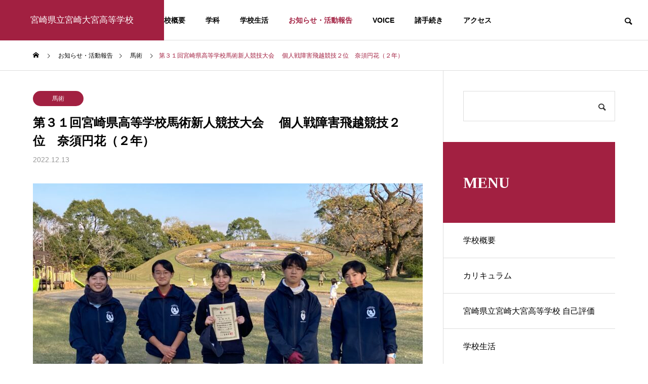

--- FILE ---
content_type: text/html; charset=UTF-8
request_url: https://miyazakiohmiya-h.ed.jp/1884
body_size: 16715
content:
<!DOCTYPE html>
<html class="pc" dir="ltr" lang="ja" prefix="og: https://ogp.me/ns#">
<head>
<meta charset="UTF-8">
<!--[if IE]><meta http-equiv="X-UA-Compatible" content="IE=edge"><![endif]-->
<meta name="viewport" content="width=device-width">
<title>第３１回宮崎県高等学校馬術新人競技大会 個人戦障害飛越競技２位 奈須円花（２年） ‣ 宮崎県立宮崎大宮高等学校</title>
<meta name="description" content="１２月１１日（日）に綾町綾馬事公苑で開催された新人大会において、２年生の奈須さんが惜しくも優勝を逃しましたが、２位に入賞しました。今回は個人戦だけでしたが、来年の高校総体に向けてがんばっていきますので、応援よろしくお願いします。">
<link rel="pingback" href="https://miyazakiohmiya-h.ed.jp/xmlrpc.php">

		<!-- All in One SEO 4.9.3 - aioseo.com -->
	<meta name="description" content="１２月１１日（日）に綾町綾馬事公苑で開催された新人大会において、２年生の奈須さんが惜しくも優勝を逃しましたが、" />
	<meta name="robots" content="max-image-preview:large" />
	<meta name="author" content="宮崎大宮 管理者"/>
	<link rel="canonical" href="https://miyazakiohmiya-h.ed.jp/1884" />
	<meta name="generator" content="All in One SEO (AIOSEO) 4.9.3" />
		<meta property="og:locale" content="ja_JP" />
		<meta property="og:site_name" content="宮崎県立宮崎大宮高等学校 ‣ Miyazaki Ohmiya High School" />
		<meta property="og:type" content="article" />
		<meta property="og:title" content="第３１回宮崎県高等学校馬術新人競技大会 個人戦障害飛越競技２位 奈須円花（２年） ‣ 宮崎県立宮崎大宮高等学校" />
		<meta property="og:description" content="１２月１１日（日）に綾町綾馬事公苑で開催された新人大会において、２年生の奈須さんが惜しくも優勝を逃しましたが、" />
		<meta property="og:url" content="https://miyazakiohmiya-h.ed.jp/1884" />
		<meta property="article:published_time" content="2022-12-13T04:04:09+00:00" />
		<meta property="article:modified_time" content="2022-12-13T04:04:09+00:00" />
		<meta name="twitter:card" content="summary" />
		<meta name="twitter:title" content="第３１回宮崎県高等学校馬術新人競技大会 個人戦障害飛越競技２位 奈須円花（２年） ‣ 宮崎県立宮崎大宮高等学校" />
		<meta name="twitter:description" content="１２月１１日（日）に綾町綾馬事公苑で開催された新人大会において、２年生の奈須さんが惜しくも優勝を逃しましたが、" />
		<script type="application/ld+json" class="aioseo-schema">
			{"@context":"https:\/\/schema.org","@graph":[{"@type":"BlogPosting","@id":"https:\/\/miyazakiohmiya-h.ed.jp\/1884#blogposting","name":"\u7b2c\uff13\uff11\u56de\u5bae\u5d0e\u770c\u9ad8\u7b49\u5b66\u6821\u99ac\u8853\u65b0\u4eba\u7af6\u6280\u5927\u4f1a \u500b\u4eba\u6226\u969c\u5bb3\u98db\u8d8a\u7af6\u6280\uff12\u4f4d \u5948\u9808\u5186\u82b1\uff08\uff12\u5e74\uff09 \u2023 \u5bae\u5d0e\u770c\u7acb\u5bae\u5d0e\u5927\u5bae\u9ad8\u7b49\u5b66\u6821","headline":"\u7b2c\uff13\uff11\u56de\u5bae\u5d0e\u770c\u9ad8\u7b49\u5b66\u6821\u99ac\u8853\u65b0\u4eba\u7af6\u6280\u5927\u4f1a\u3000 \u500b\u4eba\u6226\u969c\u5bb3\u98db\u8d8a\u7af6\u6280\uff12\u4f4d\u3000\u5948\u9808\u5186\u82b1\uff08\uff12\u5e74\uff09","author":{"@id":"https:\/\/miyazakiohmiya-h.ed.jp\/author\/admin_mo#author"},"publisher":{"@id":"https:\/\/miyazakiohmiya-h.ed.jp\/#organization"},"image":{"@type":"ImageObject","url":"https:\/\/miyazakiohmiya-h.ed.jp\/wp-content\/uploads\/2022\/12\/be058ad1c4bc4491ccceab4dd34dd41f-scaled.jpg","width":2560,"height":1920},"datePublished":"2022-12-13T13:04:09+09:00","dateModified":"2022-12-13T13:04:09+09:00","inLanguage":"ja","mainEntityOfPage":{"@id":"https:\/\/miyazakiohmiya-h.ed.jp\/1884#webpage"},"isPartOf":{"@id":"https:\/\/miyazakiohmiya-h.ed.jp\/1884#webpage"},"articleSection":"\u99ac\u8853"},{"@type":"BreadcrumbList","@id":"https:\/\/miyazakiohmiya-h.ed.jp\/1884#breadcrumblist","itemListElement":[{"@type":"ListItem","@id":"https:\/\/miyazakiohmiya-h.ed.jp#listItem","position":1,"name":"\u30db\u30fc\u30e0","item":"https:\/\/miyazakiohmiya-h.ed.jp","nextItem":{"@type":"ListItem","@id":"https:\/\/miyazakiohmiya-h.ed.jp\/category\/17#listItem","name":"\u99ac\u8853"}},{"@type":"ListItem","@id":"https:\/\/miyazakiohmiya-h.ed.jp\/category\/17#listItem","position":2,"name":"\u99ac\u8853","item":"https:\/\/miyazakiohmiya-h.ed.jp\/category\/17","nextItem":{"@type":"ListItem","@id":"https:\/\/miyazakiohmiya-h.ed.jp\/1884#listItem","name":"\u7b2c\uff13\uff11\u56de\u5bae\u5d0e\u770c\u9ad8\u7b49\u5b66\u6821\u99ac\u8853\u65b0\u4eba\u7af6\u6280\u5927\u4f1a\u3000 \u500b\u4eba\u6226\u969c\u5bb3\u98db\u8d8a\u7af6\u6280\uff12\u4f4d\u3000\u5948\u9808\u5186\u82b1\uff08\uff12\u5e74\uff09"},"previousItem":{"@type":"ListItem","@id":"https:\/\/miyazakiohmiya-h.ed.jp#listItem","name":"\u30db\u30fc\u30e0"}},{"@type":"ListItem","@id":"https:\/\/miyazakiohmiya-h.ed.jp\/1884#listItem","position":3,"name":"\u7b2c\uff13\uff11\u56de\u5bae\u5d0e\u770c\u9ad8\u7b49\u5b66\u6821\u99ac\u8853\u65b0\u4eba\u7af6\u6280\u5927\u4f1a\u3000 \u500b\u4eba\u6226\u969c\u5bb3\u98db\u8d8a\u7af6\u6280\uff12\u4f4d\u3000\u5948\u9808\u5186\u82b1\uff08\uff12\u5e74\uff09","previousItem":{"@type":"ListItem","@id":"https:\/\/miyazakiohmiya-h.ed.jp\/category\/17#listItem","name":"\u99ac\u8853"}}]},{"@type":"Organization","@id":"https:\/\/miyazakiohmiya-h.ed.jp\/#organization","name":"\u5bae\u5d0e\u770c\u7acb\u5927\u5bae\u9ad8\u7b49\u5b66\u6821","description":"Miyazaki Ohmiya High School","url":"https:\/\/miyazakiohmiya-h.ed.jp\/","telephone":"+81985225191","logo":{"@type":"ImageObject","url":"https:\/\/miyazakiohmiya-h.ed.jp\/wp-content\/uploads\/2022\/03\/a.png","@id":"https:\/\/miyazakiohmiya-h.ed.jp\/1884\/#organizationLogo","width":158,"height":150},"image":{"@id":"https:\/\/miyazakiohmiya-h.ed.jp\/1884\/#organizationLogo"}},{"@type":"Person","@id":"https:\/\/miyazakiohmiya-h.ed.jp\/author\/admin_mo#author","url":"https:\/\/miyazakiohmiya-h.ed.jp\/author\/admin_mo","name":"\u5bae\u5d0e\u5927\u5bae \u7ba1\u7406\u8005","image":{"@type":"ImageObject","@id":"https:\/\/miyazakiohmiya-h.ed.jp\/1884#authorImage","url":"https:\/\/secure.gravatar.com\/avatar\/dc88deb19485cb5255e063ffc34f091e19f617e3605fa6cddf9d1a66ed450356?s=96&d=mm&r=g","width":96,"height":96,"caption":"\u5bae\u5d0e\u5927\u5bae \u7ba1\u7406\u8005"}},{"@type":"WebPage","@id":"https:\/\/miyazakiohmiya-h.ed.jp\/1884#webpage","url":"https:\/\/miyazakiohmiya-h.ed.jp\/1884","name":"\u7b2c\uff13\uff11\u56de\u5bae\u5d0e\u770c\u9ad8\u7b49\u5b66\u6821\u99ac\u8853\u65b0\u4eba\u7af6\u6280\u5927\u4f1a \u500b\u4eba\u6226\u969c\u5bb3\u98db\u8d8a\u7af6\u6280\uff12\u4f4d \u5948\u9808\u5186\u82b1\uff08\uff12\u5e74\uff09 \u2023 \u5bae\u5d0e\u770c\u7acb\u5bae\u5d0e\u5927\u5bae\u9ad8\u7b49\u5b66\u6821","description":"\uff11\uff12\u6708\uff11\uff11\u65e5\uff08\u65e5\uff09\u306b\u7dbe\u753a\u7dbe\u99ac\u4e8b\u516c\u82d1\u3067\u958b\u50ac\u3055\u308c\u305f\u65b0\u4eba\u5927\u4f1a\u306b\u304a\u3044\u3066\u3001\uff12\u5e74\u751f\u306e\u5948\u9808\u3055\u3093\u304c\u60dc\u3057\u304f\u3082\u512a\u52dd\u3092\u9003\u3057\u307e\u3057\u305f\u304c\u3001","inLanguage":"ja","isPartOf":{"@id":"https:\/\/miyazakiohmiya-h.ed.jp\/#website"},"breadcrumb":{"@id":"https:\/\/miyazakiohmiya-h.ed.jp\/1884#breadcrumblist"},"author":{"@id":"https:\/\/miyazakiohmiya-h.ed.jp\/author\/admin_mo#author"},"creator":{"@id":"https:\/\/miyazakiohmiya-h.ed.jp\/author\/admin_mo#author"},"image":{"@type":"ImageObject","url":"https:\/\/miyazakiohmiya-h.ed.jp\/wp-content\/uploads\/2022\/12\/be058ad1c4bc4491ccceab4dd34dd41f-scaled.jpg","@id":"https:\/\/miyazakiohmiya-h.ed.jp\/1884\/#mainImage","width":2560,"height":1920},"primaryImageOfPage":{"@id":"https:\/\/miyazakiohmiya-h.ed.jp\/1884#mainImage"},"datePublished":"2022-12-13T13:04:09+09:00","dateModified":"2022-12-13T13:04:09+09:00"},{"@type":"WebSite","@id":"https:\/\/miyazakiohmiya-h.ed.jp\/#website","url":"https:\/\/miyazakiohmiya-h.ed.jp\/","name":"\u5bae\u5d0e\u770c\u7acb\u5bae\u5d0e\u5927\u5bae\u9ad8\u7b49\u5b66\u6821","description":"Miyazaki Ohmiya High School","inLanguage":"ja","publisher":{"@id":"https:\/\/miyazakiohmiya-h.ed.jp\/#organization"}}]}
		</script>
		<!-- All in One SEO -->

<link rel='dns-prefetch' href='//stats.wp.com' />
<link rel='preconnect' href='//c0.wp.com' />
<link rel="alternate" type="application/rss+xml" title="宮崎県立宮崎大宮高等学校 &raquo; フィード" href="https://miyazakiohmiya-h.ed.jp/feed" />
<link rel="alternate" type="application/rss+xml" title="宮崎県立宮崎大宮高等学校 &raquo; コメントフィード" href="https://miyazakiohmiya-h.ed.jp/comments/feed" />
<link rel="alternate" title="oEmbed (JSON)" type="application/json+oembed" href="https://miyazakiohmiya-h.ed.jp/wp-json/oembed/1.0/embed?url=https%3A%2F%2Fmiyazakiohmiya-h.ed.jp%2F1884" />
<link rel="alternate" title="oEmbed (XML)" type="text/xml+oembed" href="https://miyazakiohmiya-h.ed.jp/wp-json/oembed/1.0/embed?url=https%3A%2F%2Fmiyazakiohmiya-h.ed.jp%2F1884&#038;format=xml" />
<style id='wp-img-auto-sizes-contain-inline-css' type='text/css'>
img:is([sizes=auto i],[sizes^="auto," i]){contain-intrinsic-size:3000px 1500px}
/*# sourceURL=wp-img-auto-sizes-contain-inline-css */
</style>
<link rel='stylesheet' id='style-css' href='https://miyazakiohmiya-h.ed.jp/wp-content/themes/solaris_tcd088/style.css?ver=1.0.1' type='text/css' media='all' />
<style id='wp-block-library-inline-css' type='text/css'>
:root{--wp-block-synced-color:#7a00df;--wp-block-synced-color--rgb:122,0,223;--wp-bound-block-color:var(--wp-block-synced-color);--wp-editor-canvas-background:#ddd;--wp-admin-theme-color:#007cba;--wp-admin-theme-color--rgb:0,124,186;--wp-admin-theme-color-darker-10:#006ba1;--wp-admin-theme-color-darker-10--rgb:0,107,160.5;--wp-admin-theme-color-darker-20:#005a87;--wp-admin-theme-color-darker-20--rgb:0,90,135;--wp-admin-border-width-focus:2px}@media (min-resolution:192dpi){:root{--wp-admin-border-width-focus:1.5px}}.wp-element-button{cursor:pointer}:root .has-very-light-gray-background-color{background-color:#eee}:root .has-very-dark-gray-background-color{background-color:#313131}:root .has-very-light-gray-color{color:#eee}:root .has-very-dark-gray-color{color:#313131}:root .has-vivid-green-cyan-to-vivid-cyan-blue-gradient-background{background:linear-gradient(135deg,#00d084,#0693e3)}:root .has-purple-crush-gradient-background{background:linear-gradient(135deg,#34e2e4,#4721fb 50%,#ab1dfe)}:root .has-hazy-dawn-gradient-background{background:linear-gradient(135deg,#faaca8,#dad0ec)}:root .has-subdued-olive-gradient-background{background:linear-gradient(135deg,#fafae1,#67a671)}:root .has-atomic-cream-gradient-background{background:linear-gradient(135deg,#fdd79a,#004a59)}:root .has-nightshade-gradient-background{background:linear-gradient(135deg,#330968,#31cdcf)}:root .has-midnight-gradient-background{background:linear-gradient(135deg,#020381,#2874fc)}:root{--wp--preset--font-size--normal:16px;--wp--preset--font-size--huge:42px}.has-regular-font-size{font-size:1em}.has-larger-font-size{font-size:2.625em}.has-normal-font-size{font-size:var(--wp--preset--font-size--normal)}.has-huge-font-size{font-size:var(--wp--preset--font-size--huge)}.has-text-align-center{text-align:center}.has-text-align-left{text-align:left}.has-text-align-right{text-align:right}.has-fit-text{white-space:nowrap!important}#end-resizable-editor-section{display:none}.aligncenter{clear:both}.items-justified-left{justify-content:flex-start}.items-justified-center{justify-content:center}.items-justified-right{justify-content:flex-end}.items-justified-space-between{justify-content:space-between}.screen-reader-text{border:0;clip-path:inset(50%);height:1px;margin:-1px;overflow:hidden;padding:0;position:absolute;width:1px;word-wrap:normal!important}.screen-reader-text:focus{background-color:#ddd;clip-path:none;color:#444;display:block;font-size:1em;height:auto;left:5px;line-height:normal;padding:15px 23px 14px;text-decoration:none;top:5px;width:auto;z-index:100000}html :where(.has-border-color){border-style:solid}html :where([style*=border-top-color]){border-top-style:solid}html :where([style*=border-right-color]){border-right-style:solid}html :where([style*=border-bottom-color]){border-bottom-style:solid}html :where([style*=border-left-color]){border-left-style:solid}html :where([style*=border-width]){border-style:solid}html :where([style*=border-top-width]){border-top-style:solid}html :where([style*=border-right-width]){border-right-style:solid}html :where([style*=border-bottom-width]){border-bottom-style:solid}html :where([style*=border-left-width]){border-left-style:solid}html :where(img[class*=wp-image-]){height:auto;max-width:100%}:where(figure){margin:0 0 1em}html :where(.is-position-sticky){--wp-admin--admin-bar--position-offset:var(--wp-admin--admin-bar--height,0px)}@media screen and (max-width:600px){html :where(.is-position-sticky){--wp-admin--admin-bar--position-offset:0px}}

/*# sourceURL=wp-block-library-inline-css */
</style><style id='global-styles-inline-css' type='text/css'>
:root{--wp--preset--aspect-ratio--square: 1;--wp--preset--aspect-ratio--4-3: 4/3;--wp--preset--aspect-ratio--3-4: 3/4;--wp--preset--aspect-ratio--3-2: 3/2;--wp--preset--aspect-ratio--2-3: 2/3;--wp--preset--aspect-ratio--16-9: 16/9;--wp--preset--aspect-ratio--9-16: 9/16;--wp--preset--color--black: #000000;--wp--preset--color--cyan-bluish-gray: #abb8c3;--wp--preset--color--white: #ffffff;--wp--preset--color--pale-pink: #f78da7;--wp--preset--color--vivid-red: #cf2e2e;--wp--preset--color--luminous-vivid-orange: #ff6900;--wp--preset--color--luminous-vivid-amber: #fcb900;--wp--preset--color--light-green-cyan: #7bdcb5;--wp--preset--color--vivid-green-cyan: #00d084;--wp--preset--color--pale-cyan-blue: #8ed1fc;--wp--preset--color--vivid-cyan-blue: #0693e3;--wp--preset--color--vivid-purple: #9b51e0;--wp--preset--gradient--vivid-cyan-blue-to-vivid-purple: linear-gradient(135deg,rgb(6,147,227) 0%,rgb(155,81,224) 100%);--wp--preset--gradient--light-green-cyan-to-vivid-green-cyan: linear-gradient(135deg,rgb(122,220,180) 0%,rgb(0,208,130) 100%);--wp--preset--gradient--luminous-vivid-amber-to-luminous-vivid-orange: linear-gradient(135deg,rgb(252,185,0) 0%,rgb(255,105,0) 100%);--wp--preset--gradient--luminous-vivid-orange-to-vivid-red: linear-gradient(135deg,rgb(255,105,0) 0%,rgb(207,46,46) 100%);--wp--preset--gradient--very-light-gray-to-cyan-bluish-gray: linear-gradient(135deg,rgb(238,238,238) 0%,rgb(169,184,195) 100%);--wp--preset--gradient--cool-to-warm-spectrum: linear-gradient(135deg,rgb(74,234,220) 0%,rgb(151,120,209) 20%,rgb(207,42,186) 40%,rgb(238,44,130) 60%,rgb(251,105,98) 80%,rgb(254,248,76) 100%);--wp--preset--gradient--blush-light-purple: linear-gradient(135deg,rgb(255,206,236) 0%,rgb(152,150,240) 100%);--wp--preset--gradient--blush-bordeaux: linear-gradient(135deg,rgb(254,205,165) 0%,rgb(254,45,45) 50%,rgb(107,0,62) 100%);--wp--preset--gradient--luminous-dusk: linear-gradient(135deg,rgb(255,203,112) 0%,rgb(199,81,192) 50%,rgb(65,88,208) 100%);--wp--preset--gradient--pale-ocean: linear-gradient(135deg,rgb(255,245,203) 0%,rgb(182,227,212) 50%,rgb(51,167,181) 100%);--wp--preset--gradient--electric-grass: linear-gradient(135deg,rgb(202,248,128) 0%,rgb(113,206,126) 100%);--wp--preset--gradient--midnight: linear-gradient(135deg,rgb(2,3,129) 0%,rgb(40,116,252) 100%);--wp--preset--font-size--small: 13px;--wp--preset--font-size--medium: 20px;--wp--preset--font-size--large: 36px;--wp--preset--font-size--x-large: 42px;--wp--preset--spacing--20: 0.44rem;--wp--preset--spacing--30: 0.67rem;--wp--preset--spacing--40: 1rem;--wp--preset--spacing--50: 1.5rem;--wp--preset--spacing--60: 2.25rem;--wp--preset--spacing--70: 3.38rem;--wp--preset--spacing--80: 5.06rem;--wp--preset--shadow--natural: 6px 6px 9px rgba(0, 0, 0, 0.2);--wp--preset--shadow--deep: 12px 12px 50px rgba(0, 0, 0, 0.4);--wp--preset--shadow--sharp: 6px 6px 0px rgba(0, 0, 0, 0.2);--wp--preset--shadow--outlined: 6px 6px 0px -3px rgb(255, 255, 255), 6px 6px rgb(0, 0, 0);--wp--preset--shadow--crisp: 6px 6px 0px rgb(0, 0, 0);}:where(.is-layout-flex){gap: 0.5em;}:where(.is-layout-grid){gap: 0.5em;}body .is-layout-flex{display: flex;}.is-layout-flex{flex-wrap: wrap;align-items: center;}.is-layout-flex > :is(*, div){margin: 0;}body .is-layout-grid{display: grid;}.is-layout-grid > :is(*, div){margin: 0;}:where(.wp-block-columns.is-layout-flex){gap: 2em;}:where(.wp-block-columns.is-layout-grid){gap: 2em;}:where(.wp-block-post-template.is-layout-flex){gap: 1.25em;}:where(.wp-block-post-template.is-layout-grid){gap: 1.25em;}.has-black-color{color: var(--wp--preset--color--black) !important;}.has-cyan-bluish-gray-color{color: var(--wp--preset--color--cyan-bluish-gray) !important;}.has-white-color{color: var(--wp--preset--color--white) !important;}.has-pale-pink-color{color: var(--wp--preset--color--pale-pink) !important;}.has-vivid-red-color{color: var(--wp--preset--color--vivid-red) !important;}.has-luminous-vivid-orange-color{color: var(--wp--preset--color--luminous-vivid-orange) !important;}.has-luminous-vivid-amber-color{color: var(--wp--preset--color--luminous-vivid-amber) !important;}.has-light-green-cyan-color{color: var(--wp--preset--color--light-green-cyan) !important;}.has-vivid-green-cyan-color{color: var(--wp--preset--color--vivid-green-cyan) !important;}.has-pale-cyan-blue-color{color: var(--wp--preset--color--pale-cyan-blue) !important;}.has-vivid-cyan-blue-color{color: var(--wp--preset--color--vivid-cyan-blue) !important;}.has-vivid-purple-color{color: var(--wp--preset--color--vivid-purple) !important;}.has-black-background-color{background-color: var(--wp--preset--color--black) !important;}.has-cyan-bluish-gray-background-color{background-color: var(--wp--preset--color--cyan-bluish-gray) !important;}.has-white-background-color{background-color: var(--wp--preset--color--white) !important;}.has-pale-pink-background-color{background-color: var(--wp--preset--color--pale-pink) !important;}.has-vivid-red-background-color{background-color: var(--wp--preset--color--vivid-red) !important;}.has-luminous-vivid-orange-background-color{background-color: var(--wp--preset--color--luminous-vivid-orange) !important;}.has-luminous-vivid-amber-background-color{background-color: var(--wp--preset--color--luminous-vivid-amber) !important;}.has-light-green-cyan-background-color{background-color: var(--wp--preset--color--light-green-cyan) !important;}.has-vivid-green-cyan-background-color{background-color: var(--wp--preset--color--vivid-green-cyan) !important;}.has-pale-cyan-blue-background-color{background-color: var(--wp--preset--color--pale-cyan-blue) !important;}.has-vivid-cyan-blue-background-color{background-color: var(--wp--preset--color--vivid-cyan-blue) !important;}.has-vivid-purple-background-color{background-color: var(--wp--preset--color--vivid-purple) !important;}.has-black-border-color{border-color: var(--wp--preset--color--black) !important;}.has-cyan-bluish-gray-border-color{border-color: var(--wp--preset--color--cyan-bluish-gray) !important;}.has-white-border-color{border-color: var(--wp--preset--color--white) !important;}.has-pale-pink-border-color{border-color: var(--wp--preset--color--pale-pink) !important;}.has-vivid-red-border-color{border-color: var(--wp--preset--color--vivid-red) !important;}.has-luminous-vivid-orange-border-color{border-color: var(--wp--preset--color--luminous-vivid-orange) !important;}.has-luminous-vivid-amber-border-color{border-color: var(--wp--preset--color--luminous-vivid-amber) !important;}.has-light-green-cyan-border-color{border-color: var(--wp--preset--color--light-green-cyan) !important;}.has-vivid-green-cyan-border-color{border-color: var(--wp--preset--color--vivid-green-cyan) !important;}.has-pale-cyan-blue-border-color{border-color: var(--wp--preset--color--pale-cyan-blue) !important;}.has-vivid-cyan-blue-border-color{border-color: var(--wp--preset--color--vivid-cyan-blue) !important;}.has-vivid-purple-border-color{border-color: var(--wp--preset--color--vivid-purple) !important;}.has-vivid-cyan-blue-to-vivid-purple-gradient-background{background: var(--wp--preset--gradient--vivid-cyan-blue-to-vivid-purple) !important;}.has-light-green-cyan-to-vivid-green-cyan-gradient-background{background: var(--wp--preset--gradient--light-green-cyan-to-vivid-green-cyan) !important;}.has-luminous-vivid-amber-to-luminous-vivid-orange-gradient-background{background: var(--wp--preset--gradient--luminous-vivid-amber-to-luminous-vivid-orange) !important;}.has-luminous-vivid-orange-to-vivid-red-gradient-background{background: var(--wp--preset--gradient--luminous-vivid-orange-to-vivid-red) !important;}.has-very-light-gray-to-cyan-bluish-gray-gradient-background{background: var(--wp--preset--gradient--very-light-gray-to-cyan-bluish-gray) !important;}.has-cool-to-warm-spectrum-gradient-background{background: var(--wp--preset--gradient--cool-to-warm-spectrum) !important;}.has-blush-light-purple-gradient-background{background: var(--wp--preset--gradient--blush-light-purple) !important;}.has-blush-bordeaux-gradient-background{background: var(--wp--preset--gradient--blush-bordeaux) !important;}.has-luminous-dusk-gradient-background{background: var(--wp--preset--gradient--luminous-dusk) !important;}.has-pale-ocean-gradient-background{background: var(--wp--preset--gradient--pale-ocean) !important;}.has-electric-grass-gradient-background{background: var(--wp--preset--gradient--electric-grass) !important;}.has-midnight-gradient-background{background: var(--wp--preset--gradient--midnight) !important;}.has-small-font-size{font-size: var(--wp--preset--font-size--small) !important;}.has-medium-font-size{font-size: var(--wp--preset--font-size--medium) !important;}.has-large-font-size{font-size: var(--wp--preset--font-size--large) !important;}.has-x-large-font-size{font-size: var(--wp--preset--font-size--x-large) !important;}
/*# sourceURL=global-styles-inline-css */
</style>

<style id='classic-theme-styles-inline-css' type='text/css'>
/*! This file is auto-generated */
.wp-block-button__link{color:#fff;background-color:#32373c;border-radius:9999px;box-shadow:none;text-decoration:none;padding:calc(.667em + 2px) calc(1.333em + 2px);font-size:1.125em}.wp-block-file__button{background:#32373c;color:#fff;text-decoration:none}
/*# sourceURL=/wp-includes/css/classic-themes.min.css */
</style>
<link rel='stylesheet' id='sharedaddy-css' href='https://c0.wp.com/p/jetpack/15.4/modules/sharedaddy/sharing.css' type='text/css' media='all' />
<link rel='stylesheet' id='social-logos-css' href='https://c0.wp.com/p/jetpack/15.4/_inc/social-logos/social-logos.min.css' type='text/css' media='all' />
<script type="text/javascript" src="https://c0.wp.com/c/6.9/wp-includes/js/jquery/jquery.min.js" id="jquery-core-js"></script>
<script type="text/javascript" src="https://c0.wp.com/c/6.9/wp-includes/js/jquery/jquery-migrate.min.js" id="jquery-migrate-js"></script>
<link rel="https://api.w.org/" href="https://miyazakiohmiya-h.ed.jp/wp-json/" /><link rel="alternate" title="JSON" type="application/json" href="https://miyazakiohmiya-h.ed.jp/wp-json/wp/v2/posts/1884" /><link rel='shortlink' href='https://miyazakiohmiya-h.ed.jp/?p=1884' />
	<style>img#wpstats{display:none}</style>
		
<link rel="stylesheet" href="https://miyazakiohmiya-h.ed.jp/wp-content/themes/solaris_tcd088/css/design-plus.css?ver=1.0.1">
<link rel="stylesheet" href="https://miyazakiohmiya-h.ed.jp/wp-content/themes/solaris_tcd088/css/sns-botton.css?ver=1.0.1">
<link rel="stylesheet" media="screen and (max-width:1201px)" href="https://miyazakiohmiya-h.ed.jp/wp-content/themes/solaris_tcd088/css/responsive.css?ver=1.0.1">
<link rel="stylesheet" media="screen and (max-width:1201px)" href="https://miyazakiohmiya-h.ed.jp/wp-content/themes/solaris_tcd088/css/footer-bar.css?ver=1.0.1">

<script src="https://miyazakiohmiya-h.ed.jp/wp-content/themes/solaris_tcd088/js/jquery.easing.1.4.js?ver=1.0.1"></script>
<script src="https://miyazakiohmiya-h.ed.jp/wp-content/themes/solaris_tcd088/js/jscript.js?ver=1.0.1"></script>
<script src="https://miyazakiohmiya-h.ed.jp/wp-content/themes/solaris_tcd088/js/jquery.cookie.min.js?ver=1.0.1"></script>
<script src="https://miyazakiohmiya-h.ed.jp/wp-content/themes/solaris_tcd088/js/comment.js?ver=1.0.1"></script>
<script src="https://miyazakiohmiya-h.ed.jp/wp-content/themes/solaris_tcd088/js/parallax.js?ver=1.0.1"></script>

<link rel="stylesheet" href="https://miyazakiohmiya-h.ed.jp/wp-content/themes/solaris_tcd088/js/simplebar.css?ver=1.0.1">
<script src="https://miyazakiohmiya-h.ed.jp/wp-content/themes/solaris_tcd088/js/simplebar.min.js?ver=1.0.1"></script>


<script src="https://miyazakiohmiya-h.ed.jp/wp-content/themes/solaris_tcd088/js/header_fix.js?ver=1.0.1"></script>


<style type="text/css">
body { font-size:15px; }
.common_headline { font-size:45px !important; }
@media screen and (max-width:750px) {
  body { font-size:15px; }
  .common_headline { font-size:20px !important; }
}
body, input, textarea { font-family: Arial, "Hiragino Sans", "ヒラギノ角ゴ ProN", "Hiragino Kaku Gothic ProN", "游ゴシック", YuGothic, "メイリオ", Meiryo, sans-serif; }

.rich_font, .p-vertical { font-family: "Times New Roman" , "游明朝" , "Yu Mincho" , "游明朝体" , "YuMincho" , "ヒラギノ明朝 Pro W3" , "Hiragino Mincho Pro" , "HiraMinProN-W3" , "HGS明朝E" , "ＭＳ Ｐ明朝" , "MS PMincho" , serif; font-weight:600; }

.rich_font_type1 { font-family: Arial, "ヒラギノ角ゴ ProN W3", "Hiragino Kaku Gothic ProN", "メイリオ", Meiryo, sans-serif; font-weight:600; }
.rich_font_type2 { font-family: Arial, "Hiragino Sans", "ヒラギノ角ゴ ProN", "Hiragino Kaku Gothic ProN", "游ゴシック", YuGothic, "メイリオ", Meiryo, sans-serif; font-weight:600; }
.rich_font_type3 { font-family: "Times New Roman" , "游明朝" , "Yu Mincho" , "游明朝体" , "YuMincho" , "ヒラギノ明朝 Pro W3" , "Hiragino Mincho Pro" , "HiraMinProN-W3" , "HGS明朝E" , "ＭＳ Ｐ明朝" , "MS PMincho" , serif; font-weight:600; }

.square_headline .headline { font-size:30px; }
.square_headline .sub_headline { font-size:14px; }
@media screen and (max-width:750px) {
  .square_headline .headline { font-size:18px; }
  .square_headline .sub_headline { font-size:12px; }
}

.pc body.use_header_fix #header:after { background:rgba(255,255,255,1); }
.pc body.use_header_fix #header:hover:after { background:rgba(255,255,255,1); }
#header_logo a { background:rgba(162,32,65,1); }
#header_logo .logo_text { color:#ffffff !important; font-size:17px; }
#footer_logo .logo_text { font-size:32px; }
@media screen and (max-width:1201px) {
  #header_logo .logo_text { font-size:16px; }
  #footer_logo .logo_text { font-size:24px; }
}
#global_menu > ul > li > a:hover, body.single #global_menu > ul > li.current-menu-item > a, body.single #global_menu > ul > li.active > a,
  #header.active #global_menu > ul > li.current-menu-item > a, #header.active #global_menu > ul > li.active > a, body.hide_header_image #global_menu > ul > li.current-menu-item > a, body.no_index_header_content #global_menu > ul > li.current-menu-item > a
    { color:#a22041 !important; }
#global_menu ul ul a { color:#ffffff; background:#a22041; }
#global_menu ul ul a:hover { color:#ffffff; background:#9b9b9b; }
#global_menu ul ul li.menu-item-has-children > a:before { color:#ffffff; }
.mobile #header:after { background:rgba(255,255,255,1); }
.mobile #header:hover:after { background:rgba(255,255,255,1); }
.mobile body.home.no_index_header_content #header { background:rgba(255,255,255,1); }
#drawer_menu { color:#ffffff; background:#000000; }
#drawer_menu a { color:#ffffff; }
#drawer_menu a:hover { color:#9b9b9b; }
#mobile_menu a { color:#ffffff; border-color:#444444; }
#mobile_menu li li a { background:#333333; }
#mobile_menu a:hover, #drawer_menu .close_button:hover, #mobile_menu .child_menu_button:hover { color:#ffffff; background:#444444; }
#mobile_menu .child_menu_button .icon:before, #mobile_menu .child_menu_button:hover .icon:before { color:#ffffff; }
.megamenu .headline_area h3 .headline { font-size:24px; }
.megamenu_b .service_item_list .item a:after { background:rgba(0,0,0,0.5); }
#footer_banner a { color:#ffffff !important; }
#footer_banner .title { font-size:24px; }
#footer_banner .sub_title { font-size:14px; }
@media screen and (max-width:750px) {
  #footer_banner .title { font-size:18px; }
  #footer_banner .sub_title { font-size:12px; }
}
.author_profile .avatar_area img, .animate_image img, .animate_background .image {
  width:100%; height:auto;
  -webkit-transition: transform  0.5s ease;
  transition: transform  0.5s ease;
}
.author_profile a.avatar:hover img, .animate_image:hover img, .animate_background:hover .image {
  -webkit-transform: scale(1.2);
  transform: scale(1.2);
}


a { color:#000; }

#footer_menu .footer_menu li:first-of-type a, #return_top2 a:hover:before, #bread_crumb, #bread_crumb li.last, .tcd_banner_widget .headline, .post_slider_widget .slick-arrow:hover:before,
  #post_title2 .title, #service_banner .main_title, .megamenu .headline_area h3 .headline, .news_category_list li.active a, .sns_button_list.color_type2 li.contact a:before,
    .tab_content_top .tab .item.active, .cb_tab_content .tab_content_bottom .title, .cb_headline .headline, .faq_list .question.active, .faq_list .question:hover, .author_profile .author_link li.contact a:before, .author_profile .author_link li.user_url a:before
      { color:#a22041; }

.square_headline, .page_navi span.current, #post_pagination p, #comment_tab li.active a, .news_category_list li.active a:before, #index_news_ticker .category,
  .tab_content_bottom .slick-dots button:hover::before, .tab_content_bottom .slick-dots .slick-active button::before,
    .faq_list .question.active:before, .faq_list .question:hover:before, .faq_list .question:hover:after, #return_top a
      { background:#a22041; }

.page_navi span.current, #post_pagination p, .design_headline2 span, #post_title2 .title
  { border-color:#a22041; }

.category_list_widget li.current-menu-item a, .category_list_widget li.current-menu-parent a { background:rgba(162,32,65,0.5); border-color:#fff; color:#fff; }

a:hover, #footer_top a:hover, #footer_social_link li a:hover:before, #footer_menu .footer_menu li:first-of-type a:hover, #next_prev_post a:hover, #bread_crumb li a:hover, #bread_crumb li.home a:hover:before,
  .single_copy_title_url_btn:hover, .tcdw_search_box_widget .search_area .search_button:hover:before, .widget_tab_post_list_button div:hover,
    #single_author_title_area .author_link li a:hover:before, .author_profile a:hover, #post_meta_bottom a:hover, .cardlink_title a:hover,
      .comment a:hover, .comment_form_wrapper a:hover, #searchform .submit_button:hover:before, .p-dropdown__title:hover:after
        { color:#9b9b9b; }

.page_navi a:hover, #post_pagination a:hover, #p_readmore .button:hover, .c-pw__btn:hover, #comment_tab li a:hover, #submit_comment:hover, #cancel_comment_reply a:hover,
  #wp-calendar #prev a:hover, #wp-calendar #next a:hover, #wp-calendar td a:hover, #comment_tab li a:hover, #index_news_ticker .category:hover, #return_top a:hover
    { background-color:#9b9b9b; }

.page_navi a:hover, #post_pagination a:hover, #comment_textarea textarea:focus, .c-pw__box-input:focus
  { border-color:#9b9b9b; }

.post_content a { color:#000000; }
.post_content a:hover { color:#9b9b9b; }

.design_button.type2 a, .design_button.type3 a { color:#a22041 !important; border-color:rgba(162,32,65,1); }
.design_button.type2 a:hover, .design_button.type3 a:hover { color:#ffffff !important; border-color:rgba(155,155,155,1); }
.design_button.type2 a:before, .design_button.type3 a:before { background:#9b9b9b; }
.cat_id1 { background-color:#a22041; }
.cat_id1:hover { background-color:#9b9b9b; }
.cat_id18 { background-color:#a22041; }
.cat_id18:hover { background-color:#9b9b9b; }
.cat_id19 { background-color:#a22041; }
.cat_id19:hover { background-color:#9b9b9b; }
.cat_id20 { background-color:#a22041; }
.cat_id20:hover { background-color:#9b9b9b; }
.cat_id21 { background-color:#a22041; }
.cat_id21:hover { background-color:#9b9b9b; }
.cat_id22 { background-color:#a22041; }
.cat_id22:hover { background-color:#9b9b9b; }
.cat_id23 { background-color:#a22041; }
.cat_id23:hover { background-color:#9b9b9b; }
.cat_id24 { background-color:#a22041; }
.cat_id24:hover { background-color:#9b9b9b; }
.cat_id25 { background-color:#a22041; }
.cat_id25:hover { background-color:#9b9b9b; }
.cat_id26 { background-color:#a22041; }
.cat_id26:hover { background-color:#9b9b9b; }
.cat_id27 { background-color:#a22041; }
.cat_id27:hover { background-color:#9b9b9b; }
.cat_id28 { background-color:#a22041; }
.cat_id28:hover { background-color:#9b9b9b; }
.cat_id29 { background-color:#a22041; }
.cat_id29:hover { background-color:#9b9b9b; }
.cat_id30 { background-color:#a22041; }
.cat_id30:hover { background-color:#9b9b9b; }
.cat_id31 { background-color:#a22041; }
.cat_id31:hover { background-color:#9b9b9b; }
.cat_id32 { background-color:#a22041; }
.cat_id32:hover { background-color:#9b9b9b; }
.cat_id33 { background-color:#a22041; }
.cat_id33:hover { background-color:#9b9b9b; }
.cat_id34 { background-color:#a22041; }
.cat_id34:hover { background-color:#9b9b9b; }
.cat_id35 { background-color:#a22041; }
.cat_id35:hover { background-color:#9b9b9b; }
.cat_id36 { background-color:#a22041; }
.cat_id36:hover { background-color:#9b9b9b; }
.cat_id37 { background-color:#a22041; }
.cat_id37:hover { background-color:#9b9b9b; }
.cat_id38 { background-color:#a22041; }
.cat_id38:hover { background-color:#9b9b9b; }
.cat_id39 { background-color:#a22041; }
.cat_id39:hover { background-color:#9b9b9b; }
.cat_id40 { background-color:#a22041; }
.cat_id40:hover { background-color:#9b9b9b; }
.cat_id41 { background-color:#a22041; }
.cat_id41:hover { background-color:#9b9b9b; }
.cat_id42 { background-color:#a22041; }
.cat_id42:hover { background-color:#9b9b9b; }
.cat_id43 { background-color:#a22041; }
.cat_id43:hover { background-color:#9b9b9b; }
.cat_id44 { background-color:#a22041; }
.cat_id44:hover { background-color:#9b9b9b; }
.cat_id45 { background-color:#a22041; }
.cat_id45:hover { background-color:#9b9b9b; }
.cat_id46 { background-color:#a22041; }
.cat_id46:hover { background-color:#9b9b9b; }
.cat_id47 { background-color:#a22041; }
.cat_id47:hover { background-color:#9b9b9b; }
.cat_id48 { background-color:#a22041; }
.cat_id48:hover { background-color:#9b9b9b; }
.cat_id49 { background-color:#a22041; }
.cat_id49:hover { background-color:#9b9b9b; }
.cat_id50 { background-color:#a22041; }
.cat_id50:hover { background-color:#9b9b9b; }
.cat_id51 { background-color:#a22041; }
.cat_id51:hover { background-color:#9b9b9b; }
.cat_id52 { background-color:#a22041; }
.cat_id52:hover { background-color:#9b9b9b; }
.cat_id54 { background-color:#a22041; }
.cat_id54:hover { background-color:#9b9b9b; }
.cat_id59 { background-color:#a22041; }
.cat_id59:hover { background-color:#9b9b9b; }
.cat_id60 { background-color:#a22041; }
.cat_id60:hover { background-color:#9b9b9b; }
.cat_id61 { background-color:#a22041; }
.cat_id61:hover { background-color:#9b9b9b; }
.cat_id62 { background-color:#a22041; }
.cat_id62:hover { background-color:#9b9b9b; }
.cat_id63 { background-color:#a22041; }
.cat_id63:hover { background-color:#9b9b9b; }
.cat_id64 { background-color:#a22041; }
.cat_id64:hover { background-color:#9b9b9b; }
.news_cat_id7 { background-color:#dd9933; }
.news_cat_id7:hover { background-color:#ddb97e; }
.news_cat_id8 { background-color:#1e73be; }
.news_cat_id8:hover { background-color:#7099bf; }
.news_cat_id9 { background-color:#81d742; }
.news_cat_id9:hover { background-color:#b0d695; }
.styled_h2 {
  font-size:26px !important; text-align:left; color:#ffffff; background:#000000;  border-top:0px solid #dddddd;
  border-bottom:0px solid #dddddd;
  border-left:0px solid #dddddd;
  border-right:0px solid #dddddd;
  padding:15px 15px 15px 15px !important;
  margin:0px 0px 30px !important;
}
.styled_h3 {
  font-size:22px !important; text-align:left; color:#000000;   border-top:0px solid #dddddd;
  border-bottom:0px solid #dddddd;
  border-left:2px solid #000000;
  border-right:0px solid #dddddd;
  padding:6px 0px 6px 16px !important;
  margin:0px 0px 30px !important;
}
.styled_h4 {
  font-size:18px !important; text-align:left; color:#000000;   border-top:0px solid #dddddd;
  border-bottom:1px solid #dddddd;
  border-left:0px solid #dddddd;
  border-right:0px solid #dddddd;
  padding:3px 0px 3px 20px !important;
  margin:0px 0px 30px !important;
}
.styled_h5 {
  font-size:14px !important; text-align:left; color:#000000;   border-top:0px solid #dddddd;
  border-bottom:1px solid #dddddd;
  border-left:0px solid #dddddd;
  border-right:0px solid #dddddd;
  padding:3px 0px 3px 24px !important;
  margin:0px 0px 30px !important;
}
.q_custom_button1 {
  color:#ffffff !important;
  border-color:rgba(83,83,83,1);
}
.q_custom_button1.animation_type1 { background:#535353; }
.q_custom_button1:hover, .q_custom_button1:focus {
  color:#ffffff !important;
  border-color:rgba(125,125,125,1);
}
.q_custom_button1.animation_type1:hover { background:#7d7d7d; }
.q_custom_button1:before { background:#7d7d7d; }
.q_custom_button2 {
  color:#ffffff !important;
  border-color:rgba(83,83,83,1);
}
.q_custom_button2.animation_type1 { background:#535353; }
.q_custom_button2:hover, .q_custom_button2:focus {
  color:#ffffff !important;
  border-color:rgba(125,125,125,1);
}
.q_custom_button2.animation_type1:hover { background:#7d7d7d; }
.q_custom_button2:before { background:#7d7d7d; }
.speech_balloon_left1 .speach_balloon_text { background-color: #ffdfdf; border-color: #ffdfdf; color: #000000 }
.speech_balloon_left1 .speach_balloon_text::before { border-right-color: #ffdfdf }
.speech_balloon_left1 .speach_balloon_text::after { border-right-color: #ffdfdf }
.speech_balloon_left2 .speach_balloon_text { background-color: #ffffff; border-color: #ff5353; color: #000000 }
.speech_balloon_left2 .speach_balloon_text::before { border-right-color: #ff5353 }
.speech_balloon_left2 .speach_balloon_text::after { border-right-color: #ffffff }
.speech_balloon_right1 .speach_balloon_text { background-color: #ccf4ff; border-color: #ccf4ff; color: #000000 }
.speech_balloon_right1 .speach_balloon_text::before { border-left-color: #ccf4ff }
.speech_balloon_right1 .speach_balloon_text::after { border-left-color: #ccf4ff }
.speech_balloon_right2 .speach_balloon_text { background-color: #ffffff; border-color: #0789b5; color: #000000 }
.speech_balloon_right2 .speach_balloon_text::before { border-left-color: #0789b5 }
.speech_balloon_right2 .speach_balloon_text::after { border-left-color: #ffffff }
.qt_google_map .pb_googlemap_custom-overlay-inner { background:#a22041; color:#ffffff; }
.qt_google_map .pb_googlemap_custom-overlay-inner::after { border-color:#a22041 transparent transparent transparent; }
</style>

<style id="current-page-style" type="text/css">
#post_title .title { font-size:24px; }
#related_post .title { font-size:14px; }
@media screen and (max-width:750px) {
  #post_title .title { font-size:18px; }
  #related_post .title { font-size:13px; }
}
</style>

<script type="text/javascript">
jQuery(document).ready(function($){

  if( $('.megamenu_a .slider').length ){
    $('.megamenu_a .slider').slick({
      infinite: true,
      dots: false,
      arrows: false,
      slidesToShow: 3,
      slidesToScroll: 1,
      swipeToSlide: true,
      touchThreshold: 20,
      adaptiveHeight: false,
      pauseOnHover: true,
      autoplay: true,
      fade: false,
      easing: 'easeOutExpo',
      speed: 700,
      autoplaySpeed: 5000
    });
    $('.megamenu_a .prev_item').on('click', function() {
      $(this).closest('.megamenu_a').find('.slider').slick('slickPrev');
    });
    $('.megamenu_a .next_item').on('click', function() {
      $(this).closest('.megamenu_a').find('.slider').slick('slickNext');
    });
  };

  if( $('.megamenu_b .service_list_area').length ){
    $(".megamenu_b .service_item_list .item").hover(function(){
      $(this).siblings().removeClass('active');
      $(this).addClass('active');
      service_id = $(this).data('service-id');
      $(this).closest('.service_list_area').find('.service_image_list .image').removeClass('active');
      $('#' + service_id).addClass('active');
    }, function(){
      $(this).removeClass('active');
    });
  };

});
</script>

<link rel="icon" href="https://miyazakiohmiya-h.ed.jp/wp-content/uploads/2021/07/129184_203.gif" sizes="32x32" />
<link rel="icon" href="https://miyazakiohmiya-h.ed.jp/wp-content/uploads/2021/07/129184_203.gif" sizes="192x192" />
<link rel="apple-touch-icon" href="https://miyazakiohmiya-h.ed.jp/wp-content/uploads/2021/07/129184_203.gif" />
<meta name="msapplication-TileImage" content="https://miyazakiohmiya-h.ed.jp/wp-content/uploads/2021/07/129184_203.gif" />
<link rel='stylesheet' id='slick-style-css' href='https://miyazakiohmiya-h.ed.jp/wp-content/themes/solaris_tcd088/js/slick.css?ver=1.0.0' type='text/css' media='all' />
<link rel='stylesheet' id='jetpack-swiper-library-css' href='https://c0.wp.com/p/jetpack/15.4/_inc/blocks/swiper.css' type='text/css' media='all' />
<link rel='stylesheet' id='jetpack-carousel-css' href='https://c0.wp.com/p/jetpack/15.4/modules/carousel/jetpack-carousel.css' type='text/css' media='all' />
</head>
<body id="body" class="wp-singular post-template-default single single-post postid-1884 single-format-standard wp-theme-solaris_tcd088 use_header_fix use_mobile_header_fix">


 
 
 <header id="header">
    <div id="header_logo">
   <p class="logo">
 <a href="https://miyazakiohmiya-h.ed.jp/" title="宮崎県立宮崎大宮高等学校">
    <span class="logo_text">宮崎県立宮崎大宮高等学校</span>
   </a>
</p>

  </div>
    <div id="header_search">
   <div id="header_search_button"></div>
   <form role="search" method="get" id="header_searchform" action="https://miyazakiohmiya-h.ed.jp">
    <div class="input_area"><input type="text" value="" id="header_search_input" name="s" autocomplete="off"></div>
    <div class="button"><label for="header_search_button"></label><input type="submit" id="header_search_button" value=""></div>
   </form>
  </div>
      <a id="global_menu_button" href="#"><span></span><span></span><span></span></a>
  <nav id="global_menu">
   <ul id="menu-menu" class="menu"><li id="menu-item-74" class="menu-item menu-item-type-custom menu-item-object-custom menu-item-has-children menu-item-74 "><a href="https://miyazakiohmiya-h.ed.jp/overview">学校概要</a>
<ul class="sub-menu">
	<li id="menu-item-73" class="menu-item menu-item-type-custom menu-item-object-custom menu-item-73 "><a href="https://miyazakiohmiya-h.ed.jp/archives/overview/principals-greeting">校長挨拶</a></li>
	<li id="menu-item-75" class="menu-item menu-item-type-custom menu-item-object-custom menu-item-75 "><a href="https://miyazakiohmiya-h.ed.jp/archives/overview/motto">校是</a></li>
	<li id="menu-item-91" class="menu-item menu-item-type-custom menu-item-object-custom menu-item-91 "><a href="https://miyazakiohmiya-h.ed.jp/archives/overview/history">沿革</a></li>
	<li id="menu-item-76" class="menu-item menu-item-type-custom menu-item-object-custom menu-item-76 "><a href="https://miyazakiohmiya-h.ed.jp/archives/overview/origin">校章の由来</a></li>
	<li id="menu-item-77" class="menu-item menu-item-type-custom menu-item-object-custom menu-item-77 "><a href="https://miyazakiohmiya-h.ed.jp/archives/overview/song">校歌</a></li>
	<li id="menu-item-212" class="menu-item menu-item-type-custom menu-item-object-custom menu-item-212 "><a href="https://miyazakiohmiya-h.ed.jp/overview/ijime">いじめ防止基本方針</a></li>
</ul>
</li>
<li id="menu-item-135" class="menu-item menu-item-type-post_type menu-item-object-page menu-item-has-children menu-item-135 "><a href="https://miyazakiohmiya-h.ed.jp/curriculum">学科</a>
<ul class="sub-menu">
	<li id="menu-item-133" class="menu-item menu-item-type-post_type menu-item-object-page menu-item-133 "><a href="https://miyazakiohmiya-h.ed.jp/general_course">普通科</a></li>
	<li id="menu-item-134" class="menu-item menu-item-type-post_type menu-item-object-page menu-item-134 "><a href="https://miyazakiohmiya-h.ed.jp/bunjo_course">文科情報科</a></li>
</ul>
</li>
<li id="menu-item-137" class="menu-item menu-item-type-custom menu-item-object-custom menu-item-has-children menu-item-137 "><a href="https://miyazakiohmiya-h.ed.jp/school-life">学校生活</a>
<ul class="sub-menu">
	<li id="menu-item-138" class="menu-item menu-item-type-custom menu-item-object-custom menu-item-138 "><a href="https://miyazakiohmiya-h.ed.jp/school-life/wwl">WWL</a></li>
	<li id="menu-item-139" class="menu-item menu-item-type-custom menu-item-object-custom menu-item-139 "><a href="https://miyazakiohmiya-h.ed.jp/school-life/extracurricula-activities">部活動</a></li>
	<li id="menu-item-140" class="menu-item menu-item-type-custom menu-item-object-custom menu-item-140 "><a href="https://miyazakiohmiya-h.ed.jp/school-life/student-council">生徒会</a></li>
	<li id="menu-item-141" class="menu-item menu-item-type-custom menu-item-object-custom menu-item-141 "><a href="https://miyazakiohmiya-h.ed.jp/school-life/achievement">進路実績</a></li>
</ul>
</li>
<li id="menu-item-5329" class="menu-item menu-item-type-post_type menu-item-object-page current_page_parent menu-item-5329 current-menu-item"><a href="https://miyazakiohmiya-h.ed.jp/blog" class="megamenu_button type2" data-megamenu="js-megamenu5329">お知らせ・活動報告</a></li>
<li id="menu-item-230" class="menu-item menu-item-type-custom menu-item-object-custom menu-item-230 "><a href="https://miyazakiohmiya-h.ed.jp/voice">VOICE</a></li>
<li id="menu-item-283" class="menu-item menu-item-type-post_type menu-item-object-page menu-item-283 "><a href="https://miyazakiohmiya-h.ed.jp/procedure">諸手続き</a></li>
<li id="menu-item-224" class="menu-item menu-item-type-post_type menu-item-object-page menu-item-224 "><a href="https://miyazakiohmiya-h.ed.jp/access">アクセス</a></li>
</ul>  </nav>
    <div class="megamenu megamenu_a" id="js-megamenu5329">
 <div class="megamenu_inner">

    <div class="headline_area">
   <h3><a href="https://miyazakiohmiya-h.ed.jp/blog"><span class="headline rich_font">お知らせ・活動報告</span><span class="sub_headline">activity report</span></a></h3>
  </div>
  
  <div class="slider_area">
      <div class="slider">
        <article class="item">
          <a class="category cat_id62" href="https://miyazakiohmiya-h.ed.jp/category/%e6%a0%a1%e5%a4%96%e6%b4%bb%e5%8b%95">校外活動</a>
          <a class="link animate_background" href="https://miyazakiohmiya-h.ed.jp/8368">
      <div class="image_wrap">
       <div class="image" style="background:url(https://miyazakiohmiya-h.ed.jp/wp-content/uploads/2026/01/DSC_1614-scaled-e1769061016537-516x294.jpg) no-repeat center center; background-size:cover;"></div>
      </div>
      <div class="title_area">
       <h4 class="title rich_font"><span>令和７年度公益財団法人宮崎県スポーツ協会「スポーツ優秀賞」表彰伝達式</span></h4>
      </div>
     </a>
    </article>
        <article class="item">
          <a class="category cat_id59" href="https://miyazakiohmiya-h.ed.jp/category/42">テニス</a>
          <a class="link animate_background" href="https://miyazakiohmiya-h.ed.jp/8363">
      <div class="image_wrap">
       <div class="image" style="background:url(https://miyazakiohmiya-h.ed.jp/wp-content/uploads/2026/01/IMG_4939-516x294.jpeg) no-repeat center center; background-size:cover;"></div>
      </div>
      <div class="title_area">
       <h4 class="title rich_font"><span>ダブルス選手権（女子テニス部）</span></h4>
      </div>
     </a>
    </article>
        <article class="item">
          <a class="category cat_id60" href="https://miyazakiohmiya-h.ed.jp/category/50">学校行事</a>
          <a class="link animate_background" href="https://miyazakiohmiya-h.ed.jp/8357">
      <div class="image_wrap">
       <div class="image" style="background:url(https://miyazakiohmiya-h.ed.jp/wp-content/uploads/2026/01/DSCN5917-516x294.jpg) no-repeat center center; background-size:cover;"></div>
      </div>
      <div class="title_area">
       <h4 class="title rich_font"><span>校内百人一首大会</span></h4>
      </div>
     </a>
    </article>
        <article class="item">
          <a class="category cat_id60" href="https://miyazakiohmiya-h.ed.jp/category/50">学校行事</a>
          <a class="link animate_background" href="https://miyazakiohmiya-h.ed.jp/8349">
      <div class="image_wrap">
       <div class="image" style="background:url(https://miyazakiohmiya-h.ed.jp/wp-content/uploads/2026/01/IMG_3307-516x294.jpg) no-repeat center center; background-size:cover;"></div>
      </div>
      <div class="title_area">
       <h4 class="title rich_font"><span>「確かな学力を備えた次世代育成プログラム」第１回を開催しました。</span></h4>
      </div>
     </a>
    </article>
        <article class="item">
          <a class="category cat_id23" href="https://miyazakiohmiya-h.ed.jp/category/06">卓球</a>
          <a class="link animate_background" href="https://miyazakiohmiya-h.ed.jp/8342">
      <div class="image_wrap">
       <div class="image" style="background:url(https://miyazakiohmiya-h.ed.jp/wp-content/uploads/2026/01/29d3bc99193cb0b837fb8cc53f050ae5-516x294.png) no-repeat center center; background-size:cover;"></div>
      </div>
      <div class="title_area">
       <h4 class="title rich_font"><span>令和７年度宮崎県高等学校選抜卓球大会 女子団体３位で表彰されました</span></h4>
      </div>
     </a>
    </article>
        <article class="item">
          <a class="category cat_id25" href="https://miyazakiohmiya-h.ed.jp/category/08">バレーボール</a>
          <a class="link animate_background" href="https://miyazakiohmiya-h.ed.jp/8337">
      <div class="image_wrap">
       <div class="image" style="background:url(https://miyazakiohmiya-h.ed.jp/wp-content/uploads/2026/01/259291dbe5343002de28c9b801804035-516x294.jpg) no-repeat center center; background-size:cover;"></div>
      </div>
      <div class="title_area">
       <h4 class="title rich_font"><span>令和７年度 第１５回えびの市長旗争奪高校女子バレーボール大会</span></h4>
      </div>
     </a>
    </article>
       </div><!-- END .slider -->
      <div class="carousel_arrow next_item"></div>
   <div class="carousel_arrow prev_item"></div>
        </div><!-- END .slider_area -->

 </div><!-- END .megamenu_a_inner -->
</div><!-- END .megamenu_a -->
 </header>

 
<div id="container" >

 
<div id="bread_crumb">
 <ul class="clearfix" itemscope itemtype="http://schema.org/BreadcrumbList">
  <li itemprop="itemListElement" itemscope itemtype="http://schema.org/ListItem" class="home"><a itemprop="item" href="https://miyazakiohmiya-h.ed.jp/"><span itemprop="name">ホーム</span></a><meta itemprop="position" content="1"></li>
 <li itemprop="itemListElement" itemscope itemtype="http://schema.org/ListItem"><a itemprop="item" href="https://miyazakiohmiya-h.ed.jp/blog"><span itemprop="name">お知らせ・活動報告</span></a><meta itemprop="position" content="2"></li>
  <li class="category" itemprop="itemListElement" itemscope itemtype="http://schema.org/ListItem">
    <a itemprop="item" href="https://miyazakiohmiya-h.ed.jp/category/17"><span itemprop="name">馬術</span></a>
    <meta itemprop="position" content="3">
 </li>
  <li class="last" itemprop="itemListElement" itemscope itemtype="http://schema.org/ListItem"><span itemprop="name">第３１回宮崎県高等学校馬術新人競技大会　 個人戦障害飛越競技２位　奈須円花（２年）</span><meta itemprop="position" content="4"></li>
  </ul>
</div>

<div id="main_contents">

 <div id="main_col">

 
  <article id="article">

   
   <div id="post_title">
        <a class="category cat_id34" href="https://miyazakiohmiya-h.ed.jp/category/17">馬術</a>
        <h1 class="title rich_font entry-title">第３１回宮崎県高等学校馬術新人競技大会　 個人戦障害飛越競技２位　奈須円花（２年）</h1>
    <ul class="meta_top clearfix">
          <li class="date"><time class="entry-date published" datetime="2022-12-13T13:04:09+09:00">2022.12.13</time></li>
              </ul>
   </div>

      <div id="post_image_wrap">
    <div id="post_image" style="background:url(https://miyazakiohmiya-h.ed.jp/wp-content/uploads/2022/12/be058ad1c4bc4491ccceab4dd34dd41f-770x440.jpg) no-repeat center center; background-size:cover;"></div>
   </div>
   
   
      <div class="single_copy_title_url" id="single_copy_title_url_top">
    <button class="single_copy_title_url_btn" data-clipboard-text="第３１回宮崎県高等学校馬術新人競技大会　 個人戦障害飛越競技２位　奈須円花（２年） https://miyazakiohmiya-h.ed.jp/1884" data-clipboard-copied="記事のタイトルとURLをコピーしました">この記事のタイトルとURLをコピーする</button>
   </div>
   
   
   
      <div class="post_content clearfix">
    <p>１２月１１日（日）に綾町綾馬事公苑で開催された新人大会において、２年生の奈須さんが惜しくも優勝を逃しましたが、２位に入賞しました。今回は個人戦だけでしたが、来年の高校総体に向けてがんばっていきますので、応援よろしくお願いします。</p>
<p style="text-align: center;"><img fetchpriority="high" decoding="async" data-attachment-id="1879" data-permalink="https://miyazakiohmiya-h.ed.jp/1884/%e6%96%b0%e4%ba%ba%e5%a4%a7%e4%bc%9a%e5%86%99%e7%9c%9f-1" data-orig-file="https://miyazakiohmiya-h.ed.jp/wp-content/uploads/2022/12/be058ad1c4bc4491ccceab4dd34dd41f-scaled.jpg" data-orig-size="2560,1920" data-comments-opened="1" data-image-meta="{&quot;aperture&quot;:&quot;1.8&quot;,&quot;credit&quot;:&quot;&quot;,&quot;camera&quot;:&quot;iPhone SE (2nd generation)&quot;,&quot;caption&quot;:&quot;&quot;,&quot;created_timestamp&quot;:&quot;1670771919&quot;,&quot;copyright&quot;:&quot;&quot;,&quot;focal_length&quot;:&quot;3.99&quot;,&quot;iso&quot;:&quot;20&quot;,&quot;shutter_speed&quot;:&quot;0.0012091898428053&quot;,&quot;title&quot;:&quot;&quot;,&quot;orientation&quot;:&quot;1&quot;}" data-image-title="新人大会写真 (1)" data-image-description="" data-image-caption="" data-medium-file="https://miyazakiohmiya-h.ed.jp/wp-content/uploads/2022/12/be058ad1c4bc4491ccceab4dd34dd41f-300x225.jpg" data-large-file="https://miyazakiohmiya-h.ed.jp/wp-content/uploads/2022/12/be058ad1c4bc4491ccceab4dd34dd41f-1024x768.jpg" class="alignnone size-medium wp-image-1879" src="https://miyazakiohmiya-h.ed.jp/wp-content/uploads/2022/12/be058ad1c4bc4491ccceab4dd34dd41f-300x225.jpg" alt="" width="300" height="225" srcset="https://miyazakiohmiya-h.ed.jp/wp-content/uploads/2022/12/be058ad1c4bc4491ccceab4dd34dd41f-300x225.jpg 300w, https://miyazakiohmiya-h.ed.jp/wp-content/uploads/2022/12/be058ad1c4bc4491ccceab4dd34dd41f-1024x768.jpg 1024w, https://miyazakiohmiya-h.ed.jp/wp-content/uploads/2022/12/be058ad1c4bc4491ccceab4dd34dd41f-768x576.jpg 768w, https://miyazakiohmiya-h.ed.jp/wp-content/uploads/2022/12/be058ad1c4bc4491ccceab4dd34dd41f-1536x1152.jpg 1536w, https://miyazakiohmiya-h.ed.jp/wp-content/uploads/2022/12/be058ad1c4bc4491ccceab4dd34dd41f-2048x1536.jpg 2048w" sizes="(max-width: 300px) 100vw, 300px" />　　　　 <img decoding="async" data-attachment-id="1880" data-permalink="https://miyazakiohmiya-h.ed.jp/1884/%e6%96%b0%e4%ba%ba%e5%a4%a7%e4%bc%9a%e5%86%99%e7%9c%9f-2" data-orig-file="https://miyazakiohmiya-h.ed.jp/wp-content/uploads/2022/12/42ca7f60bd58203eaaabb4067c8cbf23-scaled.jpg" data-orig-size="1920,2560" data-comments-opened="1" data-image-meta="{&quot;aperture&quot;:&quot;1.8&quot;,&quot;credit&quot;:&quot;&quot;,&quot;camera&quot;:&quot;iPhone SE (2nd generation)&quot;,&quot;caption&quot;:&quot;&quot;,&quot;created_timestamp&quot;:&quot;1670770878&quot;,&quot;copyright&quot;:&quot;&quot;,&quot;focal_length&quot;:&quot;3.99&quot;,&quot;iso&quot;:&quot;20&quot;,&quot;shutter_speed&quot;:&quot;0.0032258064516129&quot;,&quot;title&quot;:&quot;&quot;,&quot;orientation&quot;:&quot;1&quot;}" data-image-title="新人大会写真 (2)" data-image-description="" data-image-caption="" data-medium-file="https://miyazakiohmiya-h.ed.jp/wp-content/uploads/2022/12/42ca7f60bd58203eaaabb4067c8cbf23-225x300.jpg" data-large-file="https://miyazakiohmiya-h.ed.jp/wp-content/uploads/2022/12/42ca7f60bd58203eaaabb4067c8cbf23-768x1024.jpg" class="alignnone size-medium wp-image-1880" src="https://miyazakiohmiya-h.ed.jp/wp-content/uploads/2022/12/42ca7f60bd58203eaaabb4067c8cbf23-225x300.jpg" alt="" width="225" height="300" srcset="https://miyazakiohmiya-h.ed.jp/wp-content/uploads/2022/12/42ca7f60bd58203eaaabb4067c8cbf23-225x300.jpg 225w, https://miyazakiohmiya-h.ed.jp/wp-content/uploads/2022/12/42ca7f60bd58203eaaabb4067c8cbf23-768x1024.jpg 768w, https://miyazakiohmiya-h.ed.jp/wp-content/uploads/2022/12/42ca7f60bd58203eaaabb4067c8cbf23-1152x1536.jpg 1152w, https://miyazakiohmiya-h.ed.jp/wp-content/uploads/2022/12/42ca7f60bd58203eaaabb4067c8cbf23-1536x2048.jpg 1536w, https://miyazakiohmiya-h.ed.jp/wp-content/uploads/2022/12/42ca7f60bd58203eaaabb4067c8cbf23-scaled.jpg 1920w" sizes="(max-width: 225px) 100vw, 225px" /></p>
<p style="text-align: center;"><img decoding="async" data-attachment-id="1881" data-permalink="https://miyazakiohmiya-h.ed.jp/1884/%e6%96%b0%e4%ba%ba%e5%a4%a7%e4%bc%9a%e5%86%99%e7%9c%9f-3" data-orig-file="https://miyazakiohmiya-h.ed.jp/wp-content/uploads/2022/12/bb2735f89516917b9cb21d067f1e5e77-scaled.jpg" data-orig-size="1920,2560" data-comments-opened="1" data-image-meta="{&quot;aperture&quot;:&quot;1.6&quot;,&quot;credit&quot;:&quot;&quot;,&quot;camera&quot;:&quot;iPhone 12&quot;,&quot;caption&quot;:&quot;&quot;,&quot;created_timestamp&quot;:&quot;1670757723&quot;,&quot;copyright&quot;:&quot;&quot;,&quot;focal_length&quot;:&quot;4.2&quot;,&quot;iso&quot;:&quot;32&quot;,&quot;shutter_speed&quot;:&quot;0.00035498757543486&quot;,&quot;title&quot;:&quot;&quot;,&quot;orientation&quot;:&quot;1&quot;}" data-image-title="新人大会写真 (3)" data-image-description="" data-image-caption="" data-medium-file="https://miyazakiohmiya-h.ed.jp/wp-content/uploads/2022/12/bb2735f89516917b9cb21d067f1e5e77-225x300.jpg" data-large-file="https://miyazakiohmiya-h.ed.jp/wp-content/uploads/2022/12/bb2735f89516917b9cb21d067f1e5e77-768x1024.jpg" class="alignnone size-medium wp-image-1881" src="https://miyazakiohmiya-h.ed.jp/wp-content/uploads/2022/12/bb2735f89516917b9cb21d067f1e5e77-225x300.jpg" alt="" width="225" height="300" srcset="https://miyazakiohmiya-h.ed.jp/wp-content/uploads/2022/12/bb2735f89516917b9cb21d067f1e5e77-225x300.jpg 225w, https://miyazakiohmiya-h.ed.jp/wp-content/uploads/2022/12/bb2735f89516917b9cb21d067f1e5e77-768x1024.jpg 768w, https://miyazakiohmiya-h.ed.jp/wp-content/uploads/2022/12/bb2735f89516917b9cb21d067f1e5e77-1152x1536.jpg 1152w, https://miyazakiohmiya-h.ed.jp/wp-content/uploads/2022/12/bb2735f89516917b9cb21d067f1e5e77-1536x2048.jpg 1536w, https://miyazakiohmiya-h.ed.jp/wp-content/uploads/2022/12/bb2735f89516917b9cb21d067f1e5e77-scaled.jpg 1920w" sizes="(max-width: 225px) 100vw, 225px" />　　　　　 <img loading="lazy" decoding="async" data-attachment-id="1882" data-permalink="https://miyazakiohmiya-h.ed.jp/1884/%e6%96%b0%e4%ba%ba%e5%a4%a7%e4%bc%9a%e5%86%99%e7%9c%9f-4" data-orig-file="https://miyazakiohmiya-h.ed.jp/wp-content/uploads/2022/12/fc7bdcbc76c28a4b94b80abb3996b32e-scaled.jpg" data-orig-size="1920,2560" data-comments-opened="1" data-image-meta="{&quot;aperture&quot;:&quot;1.6&quot;,&quot;credit&quot;:&quot;&quot;,&quot;camera&quot;:&quot;iPhone 12&quot;,&quot;caption&quot;:&quot;&quot;,&quot;created_timestamp&quot;:&quot;1670757745&quot;,&quot;copyright&quot;:&quot;&quot;,&quot;focal_length&quot;:&quot;4.2&quot;,&quot;iso&quot;:&quot;32&quot;,&quot;shutter_speed&quot;:&quot;0.00031201248049922&quot;,&quot;title&quot;:&quot;&quot;,&quot;orientation&quot;:&quot;1&quot;}" data-image-title="新人大会写真 (4)" data-image-description="" data-image-caption="" data-medium-file="https://miyazakiohmiya-h.ed.jp/wp-content/uploads/2022/12/fc7bdcbc76c28a4b94b80abb3996b32e-225x300.jpg" data-large-file="https://miyazakiohmiya-h.ed.jp/wp-content/uploads/2022/12/fc7bdcbc76c28a4b94b80abb3996b32e-768x1024.jpg" class="alignnone size-medium wp-image-1882" src="https://miyazakiohmiya-h.ed.jp/wp-content/uploads/2022/12/fc7bdcbc76c28a4b94b80abb3996b32e-225x300.jpg" alt="" width="225" height="300" srcset="https://miyazakiohmiya-h.ed.jp/wp-content/uploads/2022/12/fc7bdcbc76c28a4b94b80abb3996b32e-225x300.jpg 225w, https://miyazakiohmiya-h.ed.jp/wp-content/uploads/2022/12/fc7bdcbc76c28a4b94b80abb3996b32e-768x1024.jpg 768w, https://miyazakiohmiya-h.ed.jp/wp-content/uploads/2022/12/fc7bdcbc76c28a4b94b80abb3996b32e-1152x1536.jpg 1152w, https://miyazakiohmiya-h.ed.jp/wp-content/uploads/2022/12/fc7bdcbc76c28a4b94b80abb3996b32e-1536x2048.jpg 1536w, https://miyazakiohmiya-h.ed.jp/wp-content/uploads/2022/12/fc7bdcbc76c28a4b94b80abb3996b32e-scaled.jpg 1920w" sizes="auto, (max-width: 225px) 100vw, 225px" /></p>
<div class="sharedaddy sd-sharing-enabled"><div class="robots-nocontent sd-block sd-social sd-social-icon-text sd-sharing"><h3 class="sd-title">共有:</h3><div class="sd-content"><ul><li class="share-facebook"><a rel="nofollow noopener noreferrer"
				data-shared="sharing-facebook-1884"
				class="share-facebook sd-button share-icon"
				href="https://miyazakiohmiya-h.ed.jp/1884?share=facebook"
				target="_blank"
				aria-labelledby="sharing-facebook-1884"
				>
				<span id="sharing-facebook-1884" hidden>Facebook で共有するにはクリックしてください (新しいウィンドウで開きます)</span>
				<span>Facebook</span>
			</a></li><li class="share-x"><a rel="nofollow noopener noreferrer"
				data-shared="sharing-x-1884"
				class="share-x sd-button share-icon"
				href="https://miyazakiohmiya-h.ed.jp/1884?share=x"
				target="_blank"
				aria-labelledby="sharing-x-1884"
				>
				<span id="sharing-x-1884" hidden>クリックして X で共有 (新しいウィンドウで開きます)</span>
				<span>X</span>
			</a></li><li class="share-end"></li></ul></div></div></div>   </div>

      <div class="single_share clearfix" id="single_share_bottom">
    <div class="share-type1 share-btm">
 
	<div class="sns mt10 mb45">
		<ul class="type1 clearfix">
			<li class="twitter">
				<a href="http://twitter.com/share?text=%E7%AC%AC%EF%BC%93%EF%BC%91%E5%9B%9E%E5%AE%AE%E5%B4%8E%E7%9C%8C%E9%AB%98%E7%AD%89%E5%AD%A6%E6%A0%A1%E9%A6%AC%E8%A1%93%E6%96%B0%E4%BA%BA%E7%AB%B6%E6%8A%80%E5%A4%A7%E4%BC%9A%E3%80%80+%E5%80%8B%E4%BA%BA%E6%88%A6%E9%9A%9C%E5%AE%B3%E9%A3%9B%E8%B6%8A%E7%AB%B6%E6%8A%80%EF%BC%92%E4%BD%8D%E3%80%80%E5%A5%88%E9%A0%88%E5%86%86%E8%8A%B1%EF%BC%88%EF%BC%92%E5%B9%B4%EF%BC%89&url=https%3A%2F%2Fmiyazakiohmiya-h.ed.jp%2F1884&via=&tw_p=tweetbutton&related=" onclick="javascript:window.open(this.href, '', 'menubar=no,toolbar=no,resizable=yes,scrollbars=yes,height=400,width=600');return false;"><i class="icon-twitter"></i><span class="ttl">Tweet</span><span class="share-count"></span></a>
			</li>
			<li class="facebook">
				<a href="//www.facebook.com/sharer/sharer.php?u=https://miyazakiohmiya-h.ed.jp/1884&amp;t=%E7%AC%AC%EF%BC%93%EF%BC%91%E5%9B%9E%E5%AE%AE%E5%B4%8E%E7%9C%8C%E9%AB%98%E7%AD%89%E5%AD%A6%E6%A0%A1%E9%A6%AC%E8%A1%93%E6%96%B0%E4%BA%BA%E7%AB%B6%E6%8A%80%E5%A4%A7%E4%BC%9A%E3%80%80+%E5%80%8B%E4%BA%BA%E6%88%A6%E9%9A%9C%E5%AE%B3%E9%A3%9B%E8%B6%8A%E7%AB%B6%E6%8A%80%EF%BC%92%E4%BD%8D%E3%80%80%E5%A5%88%E9%A0%88%E5%86%86%E8%8A%B1%EF%BC%88%EF%BC%92%E5%B9%B4%EF%BC%89" class="facebook-btn-icon-link" target="blank" rel="nofollow"><i class="icon-facebook"></i><span class="ttl">Share</span><span class="share-count"></span></a>
			</li>
			<li class="hatebu">
				<a href="http://b.hatena.ne.jp/add?mode=confirm&url=https%3A%2F%2Fmiyazakiohmiya-h.ed.jp%2F1884" onclick="javascript:window.open(this.href, '', 'menubar=no,toolbar=no,resizable=yes,scrollbars=yes,height=400,width=510');return false;" ><i class="icon-hatebu"></i><span class="ttl">Hatena</span><span class="share-count"></span></a>
			</li>
			<li class="pocket">
				<a href="http://getpocket.com/edit?url=https%3A%2F%2Fmiyazakiohmiya-h.ed.jp%2F1884&title=%E7%AC%AC%EF%BC%93%EF%BC%91%E5%9B%9E%E5%AE%AE%E5%B4%8E%E7%9C%8C%E9%AB%98%E7%AD%89%E5%AD%A6%E6%A0%A1%E9%A6%AC%E8%A1%93%E6%96%B0%E4%BA%BA%E7%AB%B6%E6%8A%80%E5%A4%A7%E4%BC%9A%E3%80%80+%E5%80%8B%E4%BA%BA%E6%88%A6%E9%9A%9C%E5%AE%B3%E9%A3%9B%E8%B6%8A%E7%AB%B6%E6%8A%80%EF%BC%92%E4%BD%8D%E3%80%80%E5%A5%88%E9%A0%88%E5%86%86%E8%8A%B1%EF%BC%88%EF%BC%92%E5%B9%B4%EF%BC%89" target="blank"><i class="icon-pocket"></i><span class="ttl">Pocket</span><span class="share-count"></span></a>
			</li>
			<li class="rss">
				<a href="https://miyazakiohmiya-h.ed.jp/feed" target="blank"><i class="icon-rss"></i><span class="ttl">RSS</span></a>
			</li>
			<li class="feedly">
				<a href="http://feedly.com/index.html#subscription%2Ffeed%2Fhttps://miyazakiohmiya-h.ed.jp/feed" target="blank"><i class="icon-feedly"></i><span class="ttl">feedly</span><span class="share-count"></span></a>
			</li>
			<li class="pinterest">
				<a rel="nofollow" target="_blank" href="https://www.pinterest.com/pin/create/button/?url=https%3A%2F%2Fmiyazakiohmiya-h.ed.jp%2F1884&media=https://miyazakiohmiya-h.ed.jp/wp-content/uploads/2022/12/be058ad1c4bc4491ccceab4dd34dd41f-scaled.jpg&description=%E7%AC%AC%EF%BC%93%EF%BC%91%E5%9B%9E%E5%AE%AE%E5%B4%8E%E7%9C%8C%E9%AB%98%E7%AD%89%E5%AD%A6%E6%A0%A1%E9%A6%AC%E8%A1%93%E6%96%B0%E4%BA%BA%E7%AB%B6%E6%8A%80%E5%A4%A7%E4%BC%9A%E3%80%80+%E5%80%8B%E4%BA%BA%E6%88%A6%E9%9A%9C%E5%AE%B3%E9%A3%9B%E8%B6%8A%E7%AB%B6%E6%8A%80%EF%BC%92%E4%BD%8D%E3%80%80%E5%A5%88%E9%A0%88%E5%86%86%E8%8A%B1%EF%BC%88%EF%BC%92%E5%B9%B4%EF%BC%89"><i class="icon-pinterest"></i><span class="ttl">Pin&nbsp;it</span></a>
			</li>
		</ul>
	</div>
</div>
   </div>
   
   
      <div id="next_prev_post">
    <div class="item prev_post clearfix">
 <a class="animate_background" href="https://miyazakiohmiya-h.ed.jp/1874">
  <div class="image_wrap">
   <div class="image" style="background:url(https://miyazakiohmiya-h.ed.jp/wp-content/uploads/2022/12/dd1fe599-5ec6-4701-a90c-7feb841a77e8-0-516x294.jpg) no-repeat center center; background-size:cover;"></div>
  </div>
  <div class="title_area">
   <p class="title"><span>宮崎地区高等学校交流大会(ソフトテニス)</span></p>
   <p class="nav">前の記事</p>
  </div>
 </a>
</div>
<div class="item next_post clearfix">
 <a class="animate_background" href="https://miyazakiohmiya-h.ed.jp/1894">
  <div class="image_wrap">
   <div class="image" style="background:url(https://miyazakiohmiya-h.ed.jp/wp-content/uploads/2022/12/24735af4-19c3-4f28-bc3b-ea80ea4df4f7-0-516x294.jpg) no-repeat center center; background-size:cover;"></div>
  </div>
  <div class="title_area">
   <p class="title"><span>朝の立ち番運動</span></p>
   <p class="nav">次の記事</p>
  </div>
 </a>
</div>
   </div>

  </article><!-- END #article -->

   
   
   
  
    <div id="related_post">
   <h3 class="design_headline2 rich_font"><span>関連記事</span></h3>
   <div class="post_list">
        <article class="item">
     <a class="animate_background" href="https://miyazakiohmiya-h.ed.jp/4477">
      <div class="image_wrap">
       <div class="image" style="background:url(https://miyazakiohmiya-h.ed.jp/wp-content/uploads/2023/10/48d0aab3fac2e40b106b359178767136-516x294.jpg) no-repeat center center; background-size:cover;"></div>
      </div>
      <h4 class="title"><span>第３４回全日本高等学校馬術選手権大会に出場しました。</span></h4>
     </a>
    </article>
        <article class="item">
     <a class="animate_background" href="https://miyazakiohmiya-h.ed.jp/3478">
      <div class="image_wrap">
       <div class="image" style="background:url(https://miyazakiohmiya-h.ed.jp/wp-content/uploads/2023/06/13964942b116a7e7d9eb02e92b243f9d-516x294.jpg) no-repeat center center; background-size:cover;"></div>
      </div>
      <h4 class="title"><span>令和５年度高校総体馬術競技</span></h4>
     </a>
    </article>
        <article class="item">
     <a class="animate_background" href="https://miyazakiohmiya-h.ed.jp/5664">
      <div class="image_wrap">
       <div class="image" style="background:url(https://miyazakiohmiya-h.ed.jp/wp-content/uploads/2024/04/ed80de20dfec1bd144442f3c2532b6bb-1-516x294.jpg) no-repeat center center; background-size:cover;"></div>
      </div>
      <h4 class="title"><span>馬術部練習風景</span></h4>
     </a>
    </article>
        <article class="item">
     <a class="animate_background" href="https://miyazakiohmiya-h.ed.jp/1122">
      <div class="image_wrap">
       <div class="image" style="background:url(https://miyazakiohmiya-h.ed.jp/wp-content/uploads/2022/08/d4d006d22ffae7e8afe3a0b3299f39f8-516x294.jpg) no-repeat center center; background-size:cover;"></div>
      </div>
      <h4 class="title"><span>第５６回全日本高等学校馬術競技大会に出場しました。</span></h4>
     </a>
    </article>
        <article class="item">
     <a class="animate_background" href="https://miyazakiohmiya-h.ed.jp/847">
      <div class="image_wrap">
       <div class="image" style="background:url(https://miyazakiohmiya-h.ed.jp/wp-content/uploads/2022/06/b2184a4256b7fd12d2bdeb432fe5069e-516x294.jpg) no-repeat center center; background-size:cover;"></div>
      </div>
      <h4 class="title"><span>５月２９日（日）騎乗者資格HB級に神井君と齋藤君２名が合格しました。</span></h4>
     </a>
    </article>
        <article class="item">
     <a class="animate_background" href="https://miyazakiohmiya-h.ed.jp/6625">
      <div class="image_wrap">
       <div class="image" style="background:url(https://miyazakiohmiya-h.ed.jp/wp-content/uploads/2024/12/f6f77a1616e27fc34eb1a81aa7dc6262-516x294.jpg) no-repeat center center; background-size:cover;"></div>
      </div>
      <h4 class="title"><span>新人大会結果＆創部６０年目</span></h4>
     </a>
    </article>
       </div><!-- END .post_list -->
  </div><!-- END #related_post -->
  
  
 </div><!-- END #main_col -->

 <div id="side_col">
 <div class="widget_content clearfix google_search" id="google_search-2">
<form action="https://www.google.com/cse" method="get" id="searchform" class="searchform">
<div>
 <input id="s" type="text" value="" name="q" />
 <input id="searchsubmit" type="submit" name="sa" value="&#xe915;" />
 <input type="hidden" name="cx" value="" />
 <input type="hidden" name="ie" value="UTF-8" />
</div>
</form>
</div>
<div class="widget_content clearfix category_list_widget" id="custom_menu_widget-2">
<div class="square_headline">
 <h3><span class="headline rich_font_type3">MENU</span></h3>
</div>
<ul id="menu-menu_w" class="menu"><li id="menu-item-351" class="menu-item menu-item-type-custom menu-item-object-custom menu-item-351 "><a href="https://miyazakiohmiya-h.ed.jp/overview">学校概要</a></li>
<li id="menu-item-352" class="menu-item menu-item-type-post_type menu-item-object-page menu-item-352 "><a href="https://miyazakiohmiya-h.ed.jp/curriculum">カリキュラム</a></li>
<li id="menu-item-6254" class="menu-item menu-item-type-post_type menu-item-object-page menu-item-6254 "><a href="https://miyazakiohmiya-h.ed.jp/%e5%ae%ae%e5%b4%8e%e7%9c%8c%e7%ab%8b%e5%ae%ae%e5%b4%8e%e5%a4%a7%e5%ae%ae%e9%ab%98%e7%ad%89%e5%ad%a6%e6%a0%a1-%e8%87%aa%e5%b7%b1%e8%a9%95%e4%be%a1">宮崎県立宮崎大宮高等学校 自己評価</a></li>
<li id="menu-item-353" class="menu-item menu-item-type-custom menu-item-object-custom menu-item-353 "><a href="https://miyazakiohmiya-h.ed.jp/school-life">学校生活</a></li>
<li id="menu-item-5331" class="menu-item menu-item-type-post_type menu-item-object-page current_page_parent menu-item-5331 current-menu-item"><a href="https://miyazakiohmiya-h.ed.jp/blog">お知らせ・活動報告</a></li>
<li id="menu-item-355" class="menu-item menu-item-type-custom menu-item-object-custom menu-item-355 "><a href="https://miyazakiohmiya-h.ed.jp/voice">VOICE</a></li>
<li id="menu-item-356" class="menu-item menu-item-type-post_type menu-item-object-page menu-item-356 "><a href="https://miyazakiohmiya-h.ed.jp/procedure">諸手続き</a></li>
<li id="menu-item-357" class="menu-item menu-item-type-post_type menu-item-object-page menu-item-357 "><a href="https://miyazakiohmiya-h.ed.jp/access">アクセス</a></li>
</ul></div>
</div>

</div><!-- END #main_contents -->

 <footer id="footer">

  
  <div id="return_top2">
   <a href="#body"><span>TOP</span></a>
  </div>

    <div id="footer_top">
      <div id="footer_logo">
    
<h2 class="logo">
 <a href="https://miyazakiohmiya-h.ed.jp/" title="宮崎県立宮崎大宮高等学校">
    <span class="logo_text">宮崎県立宮崎大宮高等学校</span>
   </a>
</h2>

   </div>
         <ul id="footer_sns" class="sns_button_list clearfix color_type1">
                            <li class="rss"><a href="https://miyazakiohmiya-h.ed.jp/feed" rel="nofollow noopener" target="_blank" title="RSS"><span>RSS</span></a></li>   </ul>
     </div><!-- END #footer_top -->
  
  
    <div id="footer_banner">
     </div><!-- END #footer_banner -->
  
    <div id="footer_menu_bottom">
   <ul id="menu-menu-1" class="menu"><li class="menu-item menu-item-type-custom menu-item-object-custom menu-item-74 "><a href="https://miyazakiohmiya-h.ed.jp/overview">学校概要</a></li>
<li class="menu-item menu-item-type-post_type menu-item-object-page menu-item-135 "><a href="https://miyazakiohmiya-h.ed.jp/curriculum">学科</a></li>
<li class="menu-item menu-item-type-custom menu-item-object-custom menu-item-137 "><a href="https://miyazakiohmiya-h.ed.jp/school-life">学校生活</a></li>
<li class="menu-item menu-item-type-post_type menu-item-object-page current_page_parent menu-item-5329 current-menu-item"><a href="https://miyazakiohmiya-h.ed.jp/blog">お知らせ・活動報告</a></li>
<li class="menu-item menu-item-type-custom menu-item-object-custom menu-item-230 "><a href="https://miyazakiohmiya-h.ed.jp/voice">VOICE</a></li>
<li class="menu-item menu-item-type-post_type menu-item-object-page menu-item-283 "><a href="https://miyazakiohmiya-h.ed.jp/procedure">諸手続き</a></li>
<li class="menu-item menu-item-type-post_type menu-item-object-page menu-item-224 "><a href="https://miyazakiohmiya-h.ed.jp/access">アクセス</a></li>
</ul>  </div>
  
  
    <p id="copyright">Copyright © 2021</p>

 </footer>

 <div id="return_top">
  <a href="#body"><span>TOP</span></a>
 </div>

 
</div><!-- #container -->

<div id="drawer_menu">
 <nav>
   <ul id="mobile_menu" class="menu"><li class="menu-item menu-item-type-custom menu-item-object-custom menu-item-has-children menu-item-74 "><a href="https://miyazakiohmiya-h.ed.jp/overview">学校概要</a>
<ul class="sub-menu">
	<li class="menu-item menu-item-type-custom menu-item-object-custom menu-item-73 "><a href="https://miyazakiohmiya-h.ed.jp/archives/overview/principals-greeting">校長挨拶</a></li>
	<li class="menu-item menu-item-type-custom menu-item-object-custom menu-item-75 "><a href="https://miyazakiohmiya-h.ed.jp/archives/overview/motto">校是</a></li>
	<li class="menu-item menu-item-type-custom menu-item-object-custom menu-item-91 "><a href="https://miyazakiohmiya-h.ed.jp/archives/overview/history">沿革</a></li>
	<li class="menu-item menu-item-type-custom menu-item-object-custom menu-item-76 "><a href="https://miyazakiohmiya-h.ed.jp/archives/overview/origin">校章の由来</a></li>
	<li class="menu-item menu-item-type-custom menu-item-object-custom menu-item-77 "><a href="https://miyazakiohmiya-h.ed.jp/archives/overview/song">校歌</a></li>
	<li class="menu-item menu-item-type-custom menu-item-object-custom menu-item-212 "><a href="https://miyazakiohmiya-h.ed.jp/overview/ijime">いじめ防止基本方針</a></li>
</ul>
</li>
<li class="menu-item menu-item-type-post_type menu-item-object-page menu-item-has-children menu-item-135 "><a href="https://miyazakiohmiya-h.ed.jp/curriculum">学科</a>
<ul class="sub-menu">
	<li class="menu-item menu-item-type-post_type menu-item-object-page menu-item-133 "><a href="https://miyazakiohmiya-h.ed.jp/general_course">普通科</a></li>
	<li class="menu-item menu-item-type-post_type menu-item-object-page menu-item-134 "><a href="https://miyazakiohmiya-h.ed.jp/bunjo_course">文科情報科</a></li>
</ul>
</li>
<li class="menu-item menu-item-type-custom menu-item-object-custom menu-item-has-children menu-item-137 "><a href="https://miyazakiohmiya-h.ed.jp/school-life">学校生活</a>
<ul class="sub-menu">
	<li class="menu-item menu-item-type-custom menu-item-object-custom menu-item-138 "><a href="https://miyazakiohmiya-h.ed.jp/school-life/wwl">WWL</a></li>
	<li class="menu-item menu-item-type-custom menu-item-object-custom menu-item-139 "><a href="https://miyazakiohmiya-h.ed.jp/school-life/extracurricula-activities">部活動</a></li>
	<li class="menu-item menu-item-type-custom menu-item-object-custom menu-item-140 "><a href="https://miyazakiohmiya-h.ed.jp/school-life/student-council">生徒会</a></li>
	<li class="menu-item menu-item-type-custom menu-item-object-custom menu-item-141 "><a href="https://miyazakiohmiya-h.ed.jp/school-life/achievement">進路実績</a></li>
</ul>
</li>
<li class="menu-item menu-item-type-post_type menu-item-object-page current_page_parent menu-item-5329 current-menu-item"><a href="https://miyazakiohmiya-h.ed.jp/blog" class="megamenu_button type2" data-megamenu="js-megamenu5329">お知らせ・活動報告</a></li>
<li class="menu-item menu-item-type-custom menu-item-object-custom menu-item-230 "><a href="https://miyazakiohmiya-h.ed.jp/voice">VOICE</a></li>
<li class="menu-item menu-item-type-post_type menu-item-object-page menu-item-283 "><a href="https://miyazakiohmiya-h.ed.jp/procedure">諸手続き</a></li>
<li class="menu-item menu-item-type-post_type menu-item-object-page menu-item-224 "><a href="https://miyazakiohmiya-h.ed.jp/access">アクセス</a></li>
</ul> </nav>
  <div id="footer_search">
  <form role="search" method="get" id="footer_searchform" action="https://miyazakiohmiya-h.ed.jp">
   <div class="input_area"><input type="text" value="" id="footer_search_input" name="s" autocomplete="off"></div>
   <div class="button"><label for="footer_search_button"></label><input type="submit" id="footer_search_button" value=""></div>
  </form>
 </div>
  <div id="mobile_banner">
   </div><!-- END #footer_mobile_banner -->
</div>

<script>


jQuery(document).ready(function($){

  
  $("#page_header .bg_image").addClass('animate');
  $("#page_header .animate_item").each(function(i){
    $(this).delay(i *700).queue(function(next) {
      $(this).addClass('animate');
      next();
    });
  });

  if( $('#page_header .animation_type2').length ){
    setTimeout(function(){
      $("#page_header .animation_type2 span").each(function(i){
        $(this).delay(i * 50).queue(function(next) {
          $(this).addClass('animate');
          next();
        });
      });
    }, 500);
  };

  $(window).on('scroll load', function(i) {
    var scTop = $(this).scrollTop();
    var scBottom = scTop + $(this).height();
    $('.inview').each( function(i) {
      var thisPos = $(this).offset().top + 100;
      if ( thisPos < scBottom ) {
        $(this).addClass('animate');
      }
    });
  });

});

</script>


<script type="speculationrules">
{"prefetch":[{"source":"document","where":{"and":[{"href_matches":"/*"},{"not":{"href_matches":["/wp-*.php","/wp-admin/*","/wp-content/uploads/*","/wp-content/*","/wp-content/plugins/*","/wp-content/themes/solaris_tcd088/*","/*\\?(.+)"]}},{"not":{"selector_matches":"a[rel~=\"nofollow\"]"}},{"not":{"selector_matches":".no-prefetch, .no-prefetch a"}}]},"eagerness":"conservative"}]}
</script>
		<div id="jp-carousel-loading-overlay">
			<div id="jp-carousel-loading-wrapper">
				<span id="jp-carousel-library-loading">&nbsp;</span>
			</div>
		</div>
		<div class="jp-carousel-overlay" style="display: none;">

		<div class="jp-carousel-container">
			<!-- The Carousel Swiper -->
			<div
				class="jp-carousel-wrap swiper jp-carousel-swiper-container jp-carousel-transitions"
				itemscope
				itemtype="https://schema.org/ImageGallery">
				<div class="jp-carousel swiper-wrapper"></div>
				<div class="jp-swiper-button-prev swiper-button-prev">
					<svg width="25" height="24" viewBox="0 0 25 24" fill="none" xmlns="http://www.w3.org/2000/svg">
						<mask id="maskPrev" mask-type="alpha" maskUnits="userSpaceOnUse" x="8" y="6" width="9" height="12">
							<path d="M16.2072 16.59L11.6496 12L16.2072 7.41L14.8041 6L8.8335 12L14.8041 18L16.2072 16.59Z" fill="white"/>
						</mask>
						<g mask="url(#maskPrev)">
							<rect x="0.579102" width="23.8823" height="24" fill="#FFFFFF"/>
						</g>
					</svg>
				</div>
				<div class="jp-swiper-button-next swiper-button-next">
					<svg width="25" height="24" viewBox="0 0 25 24" fill="none" xmlns="http://www.w3.org/2000/svg">
						<mask id="maskNext" mask-type="alpha" maskUnits="userSpaceOnUse" x="8" y="6" width="8" height="12">
							<path d="M8.59814 16.59L13.1557 12L8.59814 7.41L10.0012 6L15.9718 12L10.0012 18L8.59814 16.59Z" fill="white"/>
						</mask>
						<g mask="url(#maskNext)">
							<rect x="0.34375" width="23.8822" height="24" fill="#FFFFFF"/>
						</g>
					</svg>
				</div>
			</div>
			<!-- The main close buton -->
			<div class="jp-carousel-close-hint">
				<svg width="25" height="24" viewBox="0 0 25 24" fill="none" xmlns="http://www.w3.org/2000/svg">
					<mask id="maskClose" mask-type="alpha" maskUnits="userSpaceOnUse" x="5" y="5" width="15" height="14">
						<path d="M19.3166 6.41L17.9135 5L12.3509 10.59L6.78834 5L5.38525 6.41L10.9478 12L5.38525 17.59L6.78834 19L12.3509 13.41L17.9135 19L19.3166 17.59L13.754 12L19.3166 6.41Z" fill="white"/>
					</mask>
					<g mask="url(#maskClose)">
						<rect x="0.409668" width="23.8823" height="24" fill="#FFFFFF"/>
					</g>
				</svg>
			</div>
			<!-- Image info, comments and meta -->
			<div class="jp-carousel-info">
				<div class="jp-carousel-info-footer">
					<div class="jp-carousel-pagination-container">
						<div class="jp-swiper-pagination swiper-pagination"></div>
						<div class="jp-carousel-pagination"></div>
					</div>
					<div class="jp-carousel-photo-title-container">
						<h2 class="jp-carousel-photo-caption"></h2>
					</div>
					<div class="jp-carousel-photo-icons-container">
						<a href="#" class="jp-carousel-icon-btn jp-carousel-icon-info" aria-label="写真のメタデータ表示を切り替え">
							<span class="jp-carousel-icon">
								<svg width="25" height="24" viewBox="0 0 25 24" fill="none" xmlns="http://www.w3.org/2000/svg">
									<mask id="maskInfo" mask-type="alpha" maskUnits="userSpaceOnUse" x="2" y="2" width="21" height="20">
										<path fill-rule="evenodd" clip-rule="evenodd" d="M12.7537 2C7.26076 2 2.80273 6.48 2.80273 12C2.80273 17.52 7.26076 22 12.7537 22C18.2466 22 22.7046 17.52 22.7046 12C22.7046 6.48 18.2466 2 12.7537 2ZM11.7586 7V9H13.7488V7H11.7586ZM11.7586 11V17H13.7488V11H11.7586ZM4.79292 12C4.79292 16.41 8.36531 20 12.7537 20C17.142 20 20.7144 16.41 20.7144 12C20.7144 7.59 17.142 4 12.7537 4C8.36531 4 4.79292 7.59 4.79292 12Z" fill="white"/>
									</mask>
									<g mask="url(#maskInfo)">
										<rect x="0.8125" width="23.8823" height="24" fill="#FFFFFF"/>
									</g>
								</svg>
							</span>
						</a>
											</div>
				</div>
				<div class="jp-carousel-info-extra">
					<div class="jp-carousel-info-content-wrapper">
						<div class="jp-carousel-photo-title-container">
							<h2 class="jp-carousel-photo-title"></h2>
						</div>
						<div class="jp-carousel-comments-wrapper">
													</div>
						<div class="jp-carousel-image-meta">
							<div class="jp-carousel-title-and-caption">
								<div class="jp-carousel-photo-info">
									<h3 class="jp-carousel-caption" itemprop="caption description"></h3>
								</div>

								<div class="jp-carousel-photo-description"></div>
							</div>
							<ul class="jp-carousel-image-exif" style="display: none;"></ul>
							<a class="jp-carousel-image-download" href="#" target="_blank" style="display: none;">
								<svg width="25" height="24" viewBox="0 0 25 24" fill="none" xmlns="http://www.w3.org/2000/svg">
									<mask id="mask0" mask-type="alpha" maskUnits="userSpaceOnUse" x="3" y="3" width="19" height="18">
										<path fill-rule="evenodd" clip-rule="evenodd" d="M5.84615 5V19H19.7775V12H21.7677V19C21.7677 20.1 20.8721 21 19.7775 21H5.84615C4.74159 21 3.85596 20.1 3.85596 19V5C3.85596 3.9 4.74159 3 5.84615 3H12.8118V5H5.84615ZM14.802 5V3H21.7677V10H19.7775V6.41L9.99569 16.24L8.59261 14.83L18.3744 5H14.802Z" fill="white"/>
									</mask>
									<g mask="url(#mask0)">
										<rect x="0.870605" width="23.8823" height="24" fill="#FFFFFF"/>
									</g>
								</svg>
								<span class="jp-carousel-download-text"></span>
							</a>
							<div class="jp-carousel-image-map" style="display: none;"></div>
						</div>
					</div>
				</div>
			</div>
		</div>

		</div>
		
	<script type="text/javascript">
		window.WPCOM_sharing_counts = {"https://miyazakiohmiya-h.ed.jp/1884":1884};
	</script>
				<script type="text/javascript" src="https://c0.wp.com/c/6.9/wp-includes/js/comment-reply.min.js" id="comment-reply-js" async="async" data-wp-strategy="async" fetchpriority="low"></script>
<script type="text/javascript" src="https://miyazakiohmiya-h.ed.jp/wp-content/themes/solaris_tcd088/js/copy_title_url.js?ver=1.0.1" id="copy_title_url-js"></script>
<script type="text/javascript" id="jetpack-stats-js-before">
/* <![CDATA[ */
_stq = window._stq || [];
_stq.push([ "view", {"v":"ext","blog":"195708281","post":"1884","tz":"9","srv":"miyazakiohmiya-h.ed.jp","j":"1:15.4"} ]);
_stq.push([ "clickTrackerInit", "195708281", "1884" ]);
//# sourceURL=jetpack-stats-js-before
/* ]]> */
</script>
<script type="text/javascript" src="https://stats.wp.com/e-202604.js" id="jetpack-stats-js" defer="defer" data-wp-strategy="defer"></script>
<script type="text/javascript" src="https://miyazakiohmiya-h.ed.jp/wp-content/themes/solaris_tcd088/js/slick.min.js?ver=1.0.0" id="slick-script-js"></script>
<script type="text/javascript" id="jetpack-carousel-js-extra">
/* <![CDATA[ */
var jetpackSwiperLibraryPath = {"url":"https://miyazakiohmiya-h.ed.jp/wp-content/plugins/jetpack/_inc/blocks/swiper.js"};
var jetpackCarouselStrings = {"widths":[370,700,1000,1200,1400,2000],"is_logged_in":"","lang":"ja","ajaxurl":"https://miyazakiohmiya-h.ed.jp/wp-admin/admin-ajax.php","nonce":"9241ad08d9","display_exif":"0","display_comments":"0","single_image_gallery":"1","single_image_gallery_media_file":"","background_color":"black","comment":"\u30b3\u30e1\u30f3\u30c8","post_comment":"\u30b3\u30e1\u30f3\u30c8\u3092\u9001\u4fe1","write_comment":"\u30b3\u30e1\u30f3\u30c8\u3092\u3069\u3046\u305e","loading_comments":"\u30b3\u30e1\u30f3\u30c8\u3092\u8aad\u307f\u8fbc\u307f\u4e2d\u2026","image_label":"\u753b\u50cf\u3092\u30d5\u30eb\u30b9\u30af\u30ea\u30fc\u30f3\u3067\u958b\u304d\u307e\u3059\u3002","download_original":"\u30d5\u30eb\u30b5\u30a4\u30ba\u8868\u793a \u003Cspan class=\"photo-size\"\u003E{0}\u003Cspan class=\"photo-size-times\"\u003E\u00d7\u003C/span\u003E{1}\u003C/span\u003E","no_comment_text":"\u30b3\u30e1\u30f3\u30c8\u306e\u30e1\u30c3\u30bb\u30fc\u30b8\u3092\u3054\u8a18\u5165\u304f\u3060\u3055\u3044\u3002","no_comment_email":"\u30b3\u30e1\u30f3\u30c8\u3059\u308b\u306b\u306f\u30e1\u30fc\u30eb\u30a2\u30c9\u30ec\u30b9\u3092\u3054\u8a18\u5165\u304f\u3060\u3055\u3044\u3002","no_comment_author":"\u30b3\u30e1\u30f3\u30c8\u3059\u308b\u306b\u306f\u304a\u540d\u524d\u3092\u3054\u8a18\u5165\u304f\u3060\u3055\u3044\u3002","comment_post_error":"\u30b3\u30e1\u30f3\u30c8\u6295\u7a3f\u306e\u969b\u306b\u30a8\u30e9\u30fc\u304c\u767a\u751f\u3057\u307e\u3057\u305f\u3002\u5f8c\u307b\u3069\u3082\u3046\u4e00\u5ea6\u304a\u8a66\u3057\u304f\u3060\u3055\u3044\u3002","comment_approved":"\u30b3\u30e1\u30f3\u30c8\u304c\u627f\u8a8d\u3055\u308c\u307e\u3057\u305f\u3002","comment_unapproved":"\u30b3\u30e1\u30f3\u30c8\u306f\u627f\u8a8d\u5f85\u3061\u4e2d\u3067\u3059\u3002","camera":"\u30ab\u30e1\u30e9","aperture":"\u7d5e\u308a","shutter_speed":"\u30b7\u30e3\u30c3\u30bf\u30fc\u30b9\u30d4\u30fc\u30c9","focal_length":"\u7126\u70b9\u8ddd\u96e2","copyright":"\u8457\u4f5c\u6a29\u8868\u793a","comment_registration":"1","require_name_email":"1","login_url":"https://miyazakiohmiya-h.ed.jp/login_5191?redirect_to=https%3A%2F%2Fmiyazakiohmiya-h.ed.jp%2F1884","blog_id":"1","meta_data":["camera","aperture","shutter_speed","focal_length","copyright"]};
//# sourceURL=jetpack-carousel-js-extra
/* ]]> */
</script>
<script type="text/javascript" src="https://c0.wp.com/p/jetpack/15.4/_inc/build/carousel/jetpack-carousel.min.js" id="jetpack-carousel-js"></script>
<script type="text/javascript" id="sharing-js-js-extra">
/* <![CDATA[ */
var sharing_js_options = {"lang":"en","counts":"1","is_stats_active":"1"};
//# sourceURL=sharing-js-js-extra
/* ]]> */
</script>
<script type="text/javascript" src="https://c0.wp.com/p/jetpack/15.4/_inc/build/sharedaddy/sharing.min.js" id="sharing-js-js"></script>
<script type="text/javascript" id="sharing-js-js-after">
/* <![CDATA[ */
var windowOpen;
			( function () {
				function matches( el, sel ) {
					return !! (
						el.matches && el.matches( sel ) ||
						el.msMatchesSelector && el.msMatchesSelector( sel )
					);
				}

				document.body.addEventListener( 'click', function ( event ) {
					if ( ! event.target ) {
						return;
					}

					var el;
					if ( matches( event.target, 'a.share-facebook' ) ) {
						el = event.target;
					} else if ( event.target.parentNode && matches( event.target.parentNode, 'a.share-facebook' ) ) {
						el = event.target.parentNode;
					}

					if ( el ) {
						event.preventDefault();

						// If there's another sharing window open, close it.
						if ( typeof windowOpen !== 'undefined' ) {
							windowOpen.close();
						}
						windowOpen = window.open( el.getAttribute( 'href' ), 'wpcomfacebook', 'menubar=1,resizable=1,width=600,height=400' );
						return false;
					}
				} );
			} )();
var windowOpen;
			( function () {
				function matches( el, sel ) {
					return !! (
						el.matches && el.matches( sel ) ||
						el.msMatchesSelector && el.msMatchesSelector( sel )
					);
				}

				document.body.addEventListener( 'click', function ( event ) {
					if ( ! event.target ) {
						return;
					}

					var el;
					if ( matches( event.target, 'a.share-x' ) ) {
						el = event.target;
					} else if ( event.target.parentNode && matches( event.target.parentNode, 'a.share-x' ) ) {
						el = event.target.parentNode;
					}

					if ( el ) {
						event.preventDefault();

						// If there's another sharing window open, close it.
						if ( typeof windowOpen !== 'undefined' ) {
							windowOpen.close();
						}
						windowOpen = window.open( el.getAttribute( 'href' ), 'wpcomx', 'menubar=1,resizable=1,width=600,height=350' );
						return false;
					}
				} );
			} )();
//# sourceURL=sharing-js-js-after
/* ]]> */
</script>
</body>
</html>